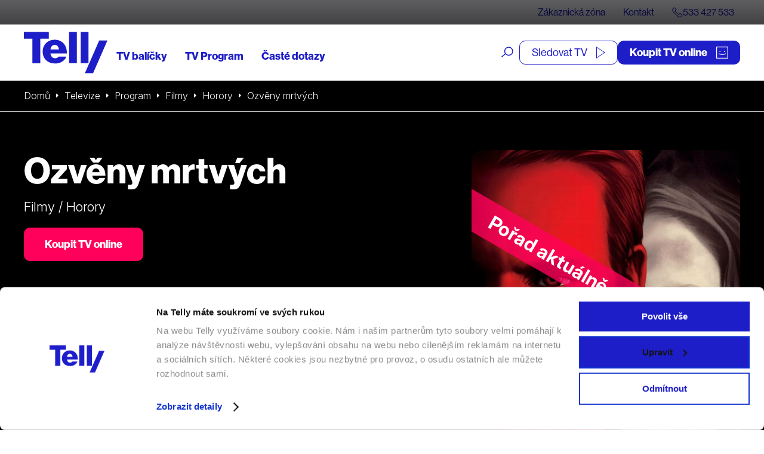

--- FILE ---
content_type: text/html; charset=UTF-8
request_url: https://telly.cz/program/ozveny-mrtvych/
body_size: 25710
content:
<!doctype html>
<html lang="cs">
<head>
	<meta charset="utf-8">
<script type="text/javascript">
/* <![CDATA[ */
var gform;gform||(document.addEventListener("gform_main_scripts_loaded",function(){gform.scriptsLoaded=!0}),document.addEventListener("gform/theme/scripts_loaded",function(){gform.themeScriptsLoaded=!0}),window.addEventListener("DOMContentLoaded",function(){gform.domLoaded=!0}),gform={domLoaded:!1,scriptsLoaded:!1,themeScriptsLoaded:!1,isFormEditor:()=>"function"==typeof InitializeEditor,callIfLoaded:function(o){return!(!gform.domLoaded||!gform.scriptsLoaded||!gform.themeScriptsLoaded&&!gform.isFormEditor()||(gform.isFormEditor()&&console.warn("The use of gform.initializeOnLoaded() is deprecated in the form editor context and will be removed in Gravity Forms 3.1."),o(),0))},initializeOnLoaded:function(o){gform.callIfLoaded(o)||(document.addEventListener("gform_main_scripts_loaded",()=>{gform.scriptsLoaded=!0,gform.callIfLoaded(o)}),document.addEventListener("gform/theme/scripts_loaded",()=>{gform.themeScriptsLoaded=!0,gform.callIfLoaded(o)}),window.addEventListener("DOMContentLoaded",()=>{gform.domLoaded=!0,gform.callIfLoaded(o)}))},hooks:{action:{},filter:{}},addAction:function(o,r,e,t){gform.addHook("action",o,r,e,t)},addFilter:function(o,r,e,t){gform.addHook("filter",o,r,e,t)},doAction:function(o){gform.doHook("action",o,arguments)},applyFilters:function(o){return gform.doHook("filter",o,arguments)},removeAction:function(o,r){gform.removeHook("action",o,r)},removeFilter:function(o,r,e){gform.removeHook("filter",o,r,e)},addHook:function(o,r,e,t,n){null==gform.hooks[o][r]&&(gform.hooks[o][r]=[]);var d=gform.hooks[o][r];null==n&&(n=r+"_"+d.length),gform.hooks[o][r].push({tag:n,callable:e,priority:t=null==t?10:t})},doHook:function(r,o,e){var t;if(e=Array.prototype.slice.call(e,1),null!=gform.hooks[r][o]&&((o=gform.hooks[r][o]).sort(function(o,r){return o.priority-r.priority}),o.forEach(function(o){"function"!=typeof(t=o.callable)&&(t=window[t]),"action"==r?t.apply(null,e):e[0]=t.apply(null,e)})),"filter"==r)return e[0]},removeHook:function(o,r,t,n){var e;null!=gform.hooks[o][r]&&(e=(e=gform.hooks[o][r]).filter(function(o,r,e){return!!(null!=n&&n!=o.tag||null!=t&&t!=o.priority)}),gform.hooks[o][r]=e)}});
/* ]]> */
</script>

	<meta http-equiv="x-ua-compatible" content="ie=edge">
	<meta name="viewport" content="width=device-width, initial-scale=1, shrink-to-fit=no">
	

	<script id="Cookiebot" src="https://consent.cookiebot.com/uc.js" data-cbid="e4a31244-d858-4726-bda3-11f26146ac0e" type="text/javascript" async></script>
	

	<meta name="facebook-domain-verification" content="99obuuyqz2kxp217g0zwih2we8u5y5" />
	<link rel="preconnect" href="https://fonts.googleapis.com">
	<link rel="preconnect" href="https://fonts.gstatic.com" crossorigin>
	<link href="https://fonts.googleapis.com/css2?family=Inter:ital,opsz,wght@0,14..32,100..900;1,14..32,100..900&display=swap" rel="stylesheet">
	<link media="all" href="https://telly.cz/wp-content/cache/autoptimize/css/autoptimize_924e5b07d06535b0796d8db7f39d8a51.css" rel="stylesheet"><title>Ozvěny mrtvých (1999) | Telly</title>
<link data-rocket-prefetch href="https://nxa.telly.cz" rel="dns-prefetch">
<link data-rocket-prefetch href="https://www.lhinsights.com" rel="dns-prefetch">
<link data-rocket-prefetch href="https://static.ads-twitter.com" rel="dns-prefetch">
<link data-rocket-prefetch href="https://c.seznam.cz" rel="dns-prefetch">
<link data-rocket-prefetch href="https://dynamic.criteo.com" rel="dns-prefetch">
<link data-rocket-prefetch href="https://analytics.tiktok.com" rel="dns-prefetch">
<link data-rocket-prefetch href="https://snap.licdn.com" rel="dns-prefetch">
<link data-rocket-prefetch href="https://connect.facebook.net" rel="dns-prefetch">
<link data-rocket-prefetch href="https://bat.bing.com" rel="dns-prefetch">
<link data-rocket-prefetch href="https://www.googletagmanager.com" rel="dns-prefetch">
<link data-rocket-prefetch href="https://consent.cookiebot.com" rel="dns-prefetch">
<link data-rocket-prefetch href="https://www.smartsuppchat.com" rel="dns-prefetch">
<link data-rocket-prefetch href="https://fonts.googleapis.com" rel="dns-prefetch">
<link data-rocket-prefetch href="https://use.typekit.net" rel="dns-prefetch">
<link data-rocket-prefetch href="https://rec.smartlook.com" rel="dns-prefetch">
<link data-rocket-prefetch href="https://www.clickcease.com" rel="dns-prefetch"><link rel="preload" data-rocket-preload as="image" href="https://telly.cz/wp-content/uploads/2023/01/ozveny-mrtvych-1-1920x900.jpg" fetchpriority="high">

<!-- The SEO Framework od Sybre Waaijer -->
<meta name="robots" content="index,follow,max-image-preview:large,max-snippet:-1,max-video-preview:-1" />
<link rel="canonical" href="https://telly.cz/program/ozveny-mrtvych/" />
<meta name="description" content="Tom Witzky je dobrý manžel a otec rodiny a na první pohled ten nejobyčejnější chlápek na světě. Netuší však o svém daru vstupovat do jiného světa. Nevadí…" />
<meta property="og:type" content="article" />
<meta property="og:locale" content="cs_CZ" />
<meta property="og:site_name" content="Telly" />
<meta property="og:title" content="Ozvěny mrtvých (1999) | Telly" />
<meta property="og:description" content="Tom Witzky je dobrý manžel a otec rodiny a na první pohled ten nejobyčejnější chlápek na světě. Netuší však o svém daru vstupovat do jiného světa. Nevadí, že nevěří na duchy…" />
<meta property="og:url" content="https://telly.cz/program/ozveny-mrtvych/" />
<meta property="og:image" content="https://telly.cz/wp-content/uploads/2023/01/ozveny-mrtvych.jpg" />
<meta property="og:image:width" content="2000" />
<meta property="og:image:height" content="3000" />
<meta property="og:image:alt" content="Ozvěny mrtvých" />
<meta property="article:published_time" content="2023-01-17T09:07:30+00:00" />
<meta property="article:modified_time" content="2025-08-29T11:04:30+00:00" />
<meta name="twitter:card" content="summary_large_image" />
<meta name="twitter:title" content="Ozvěny mrtvých (1999) | Telly" />
<meta name="twitter:description" content="Tom Witzky je dobrý manžel a otec rodiny a na první pohled ten nejobyčejnější chlápek na světě. Netuší však o svém daru vstupovat do jiného světa. Nevadí, že nevěří na duchy…" />
<meta name="twitter:image" content="https://telly.cz/wp-content/uploads/2023/01/ozveny-mrtvych.jpg" />
<meta name="twitter:image:alt" content="Ozvěny mrtvých" />
<meta name="google-site-verification" content="SF9y3kpKSRb3gUeQuYN_dfGJVPkv4ixoAu07PxT5dPE" />
<!-- / The SEO Framework od Sybre Waaijer | 11.62ms meta | 0.12ms boot -->

<style id='wp-block-library-inline-css' type='text/css'>
:root{--wp-block-synced-color:#7a00df;--wp-block-synced-color--rgb:122,0,223;--wp-bound-block-color:var(--wp-block-synced-color);--wp-editor-canvas-background:#ddd;--wp-admin-theme-color:#007cba;--wp-admin-theme-color--rgb:0,124,186;--wp-admin-theme-color-darker-10:#006ba1;--wp-admin-theme-color-darker-10--rgb:0,107,160.5;--wp-admin-theme-color-darker-20:#005a87;--wp-admin-theme-color-darker-20--rgb:0,90,135;--wp-admin-border-width-focus:2px}@media (min-resolution:192dpi){:root{--wp-admin-border-width-focus:1.5px}}.wp-element-button{cursor:pointer}:root .has-very-light-gray-background-color{background-color:#eee}:root .has-very-dark-gray-background-color{background-color:#313131}:root .has-very-light-gray-color{color:#eee}:root .has-very-dark-gray-color{color:#313131}:root .has-vivid-green-cyan-to-vivid-cyan-blue-gradient-background{background:linear-gradient(135deg,#00d084,#0693e3)}:root .has-purple-crush-gradient-background{background:linear-gradient(135deg,#34e2e4,#4721fb 50%,#ab1dfe)}:root .has-hazy-dawn-gradient-background{background:linear-gradient(135deg,#faaca8,#dad0ec)}:root .has-subdued-olive-gradient-background{background:linear-gradient(135deg,#fafae1,#67a671)}:root .has-atomic-cream-gradient-background{background:linear-gradient(135deg,#fdd79a,#004a59)}:root .has-nightshade-gradient-background{background:linear-gradient(135deg,#330968,#31cdcf)}:root .has-midnight-gradient-background{background:linear-gradient(135deg,#020381,#2874fc)}:root{--wp--preset--font-size--normal:16px;--wp--preset--font-size--huge:42px}.has-regular-font-size{font-size:1em}.has-larger-font-size{font-size:2.625em}.has-normal-font-size{font-size:var(--wp--preset--font-size--normal)}.has-huge-font-size{font-size:var(--wp--preset--font-size--huge)}.has-text-align-center{text-align:center}.has-text-align-left{text-align:left}.has-text-align-right{text-align:right}.has-fit-text{white-space:nowrap!important}#end-resizable-editor-section{display:none}.aligncenter{clear:both}.items-justified-left{justify-content:flex-start}.items-justified-center{justify-content:center}.items-justified-right{justify-content:flex-end}.items-justified-space-between{justify-content:space-between}.screen-reader-text{border:0;clip-path:inset(50%);height:1px;margin:-1px;overflow:hidden;padding:0;position:absolute;width:1px;word-wrap:normal!important}.screen-reader-text:focus{background-color:#ddd;clip-path:none;color:#444;display:block;font-size:1em;height:auto;left:5px;line-height:normal;padding:15px 23px 14px;text-decoration:none;top:5px;width:auto;z-index:100000}html :where(.has-border-color){border-style:solid}html :where([style*=border-top-color]){border-top-style:solid}html :where([style*=border-right-color]){border-right-style:solid}html :where([style*=border-bottom-color]){border-bottom-style:solid}html :where([style*=border-left-color]){border-left-style:solid}html :where([style*=border-width]){border-style:solid}html :where([style*=border-top-width]){border-top-style:solid}html :where([style*=border-right-width]){border-right-style:solid}html :where([style*=border-bottom-width]){border-bottom-style:solid}html :where([style*=border-left-width]){border-left-style:solid}html :where(img[class*=wp-image-]){height:auto;max-width:100%}:where(figure){margin:0 0 1em}html :where(.is-position-sticky){--wp-admin--admin-bar--position-offset:var(--wp-admin--admin-bar--height,0px)}@media screen and (max-width:600px){html :where(.is-position-sticky){--wp-admin--admin-bar--position-offset:0px}}
/*# sourceURL=/wp-includes/css/dist/block-library/common.min.css */
</style>
<style id='classic-theme-styles-inline-css' type='text/css'>
/*! This file is auto-generated */
.wp-block-button__link{color:#fff;background-color:#32373c;border-radius:9999px;box-shadow:none;text-decoration:none;padding:calc(.667em + 2px) calc(1.333em + 2px);font-size:1.125em}.wp-block-file__button{background:#32373c;color:#fff;text-decoration:none}
/*# sourceURL=/wp-includes/css/classic-themes.min.css */
</style>
<link rel='stylesheet' id='telly_font-css' href='https://use.typekit.net/kul5ojm.css' type='text/css' media='all' />


<script type="text/javascript" src="https://telly.cz/wp-includes/js/jquery/jquery.min.js?ver=3.7.1" id="jquery-core-js"></script>
<script type="text/javascript" src="https://telly.cz/wp-content/plugins/telly-forms/js/jquery.autocomplete.js?ver=6.9" id="telly_forms_autocomplete-js"></script>
<script type="text/javascript" src="https://telly.cz/wp-content/plugins/telly-forms/js/ruian.js?ver=6.9" id="telly_forms_ruian-js"></script>
<script type="text/javascript" id="telly_forms-js-extra">
/* <![CDATA[ */
var wpj_telly_form_string = {"ajax_url":"https://telly.cz/wp-admin/admin-ajax.php","wpj_nonce":"2d95fec9db","no_results":"Va\u0161emu dotazu neodpov\u00edd\u00e1 \u017e\u00e1dn\u00fd v\u00fdsledek","wpj_external_id":"cjevent","availability_address":"Zadejte adresu","sec_1":"sekundu","sec_2":"sekundy","sec_5":"sekund"};
//# sourceURL=telly_forms-js-extra
/* ]]> */
</script>
<script type="text/javascript" src="https://telly.cz/wp-content/plugins/telly-forms/js/form-gf.js?ver=1767878305" id="telly_forms-js"></script>
<script type="text/javascript" id="telly_main-js-extra">
/* <![CDATA[ */
var wpj_string = {"ajax_url":"https://telly.cz/wp-admin/admin-ajax.php","wpj_nonce":"2d95fec9db","template_directory":"https://telly.cz/wp-content/themes/telly/resources","breakpoints":{"1":360,"2":480,"3":576,"4":768,"5":992,"6":1260,"7":1400},"gtm_page_type":"Program","gtm_category":["Televize","Program","Filmy","Horory"],"form_min":"Vyberte alespo\u0148","form_max":"Spolu m\u016f\u017eete vybrat maxim\u00e1ln\u011b","form_opt_1":"polo\u017eku na jednu smlouvu","form_opt_2":"polo\u017eky na jednu smlouvu","form_opt_5":"polo\u017eek na jednu smlouvu","form_cond_1":"Pro objedn\u00e1n\u00ed polo\u017eky","form_cond_2":"je nutn\u00e9 objednat polo\u017eku","no_results":"Va\u0161emu dotazu neodpov\u00edd\u00e1 \u017e\u00e1dn\u00fd v\u00fdsledek","availability_address":"Zadejte adresu","no_more_results":"V\u00edc toho zde nen\u00ed","fancybox_close_button":"\u003Cbutton type=\"button\" data-fancybox-close class=\"fancybox-button fancybox-close-small\"\u003E\u003Cspan\u003EZav\u0159\u00edt\u003C/span\u003E \u003Csvg class=\"svg-close svg-close--24\"\u003E\n\t\u003Cuse xlink:href=\"#svg-close\"\u003E\u003C/use\u003E\n\u003C/svg\u003E\u003C/button\u003E","fancybox_close":"Zav\u0159\u00edt","fancybox_next":"Dal\u0161\u00ed","fancybox_prev":"P\u0159edchoz\u00ed","fancybox_error":"Po\u017eadovan\u00fd obsah se nepoda\u0159ilo na\u010d\u00edst.\u003Cbr\u003EZkuste to pros\u00edm pozd\u011bji.","fancybox_start":"Spustit slideshow","fancybox_stop":"Zastavit slideshow","fancybox_full":"Pln\u00e9 zobrazen\u00ed","fancybox_thumb":"N\u00e1hledov\u00e9 ob\u00e1zky","sec_1":"sekundu","sec_2":"sekundy","sec_5":"sekund","date_names":{"day_1":"den","day_2":"dny","day_5":"dn\u00ed","hour_1":"hodina","hour_2":"hodiny","hour_5":"hodin","minute_1":"minuta","minute_2":"minuty","minute_5":"minut"},"date_close":"Zav\u0159\u00edt","date_prev":"D\u0159\u00edve","date_next":"Pozd\u011bji","date_now":"Nyn\u00ed","date_month_full_1":"Leden","date_month_full_2":"\u00danor","date_month_full_3":"B\u0159ezen","date_month_full_4":"Duben","date_month_full_5":"Kv\u011bten","date_month_full_6":"\u010cerven","date_month_full_7":"\u010cervenec","date_month_full_8":"Srpen","date_month_full_9":"Z\u00e1\u0159\u00ed","date_month_full_10":"\u0158\u00edjen","date_month_full_11":"Listopad","date_month_full_12":"Prosinec","date_month_short_1":"Led","date_month_short_2":"\u00dano","date_month_short_3":"B\u0159e","date_month_short_4":"Dub","date_month_short_5":"Kv\u011b","date_month_short_6":"\u010cer","date_month_short_7":"\u010cvc","date_month_short_8":"Srp","date_month_short_9":"Z\u00e1\u0159","date_month_short_10":"\u0158\u00edj","date_month_short_11":"Lis","date_month_short_12":"Pro","date_day_full_0":"Ned\u011ble","date_day_full_1":"Pond\u011bl\u00ed","date_day_full_2":"\u00dater\u00fd","date_day_full_3":"St\u0159eda","date_day_full_4":"\u010ctvrtek","date_day_full_5":"P\u00e1tek","date_day_full_6":"Sobota","date_day_short_0":"Ne","date_day_short_1":"Po","date_day_short_2":"\u00dat","date_day_short_3":"St","date_day_short_4":"\u010ct","date_day_short_5":"P\u00e1","date_day_short_6":"So","data_week":"T\u00fdd","data_format":"dd.mm.yy"};
//# sourceURL=telly_main-js-extra
/* ]]> */
</script>
<script type="text/javascript" src="https://telly.cz/wp-content/themes/telly/dist/js/script.min.js?ver=1769187238" id="telly_main-js"></script>
<script type="text/javascript" src="https://telly.cz/wp-content/themes/telly/dist/js/jquery-ui.min.js?ver=1769187238" id="telly_jquery_ui-js"></script>
<script type="text/javascript" src="https://telly.cz/wp-content/themes/telly/dist/js/tabs.min.js?ver=1769187238" id="telly_tabs-js"></script>
<script type="text/javascript" src="https://telly.cz/wp-content/themes/telly/dist/js/slick.min.js?ver=1769187238" id="telly_slick-js"></script>
<link rel="apple-touch-icon" sizes="180x180" href="/wp-content/uploads/fbrfg/apple-touch-icon.png">
<link rel="icon" type="image/png" sizes="32x32" href="/wp-content/uploads/fbrfg/favicon-32x32.png">
<link rel="icon" type="image/png" sizes="16x16" href="/wp-content/uploads/fbrfg/favicon-16x16.png">
<link rel="manifest" href="/wp-content/uploads/fbrfg/site.webmanifest">
<link rel="mask-icon" href="/wp-content/uploads/fbrfg/safari-pinned-tab.svg" color="#5bbad5">
<link rel="shortcut icon" href="/wp-content/uploads/fbrfg/favicon.ico">
<meta name="msapplication-TileColor" content="#11118f">
<meta name="msapplication-config" content="/wp-content/uploads/fbrfg/browserconfig.xml">
<meta name="theme-color" content="#ffffff">		<style type="text/css" id="wp-custom-css">
			#form_205885_form div p {
display:none;
}

#form_205885_form .form__recaptcha__info p {
	display:block!important;
}		</style>
			<script type="application/ld+json">{"@context":"http:\/\/schema.org","@type":"WebSite","name":"Telly","url":"https:\/\/telly.cz","sameAs":["https:\/\/www.facebook.com\/tellyczech","https:\/\/www.youtube.com\/channel\/UCT1IxiwBTQXhwjS39jDldcw","https:\/\/www.instagram.com\/tellyczech\/"],"potentialAction":{"@type":"SearchAction","target":"https:\/\/telly.cz\/?s={search_term_string}","query-input":"required name=search_term_string"}}</script>

	<script type="application/ld+json">{"@context":"http:\/\/schema.org","@type":"Organization","name":"Telly s.r.o.","telephone":"+420 533 427 533","email":"info@telly.cz","url":"https:\/\/telly.cz","address":{"streetAddress":"Na Florenci 2116\/15","addressLocality":"Nov\u00e9 M\u011bsto","addressRegion":"Praha 1","postalCode":"110 00","addressCountry":"CS"},"logo":{"@type":"ImageObject","name":"Telly Logo","width":320,"height":158,"url":"https:\/\/telly.cz\/wp-content\/themes\/telly\/dist\/images\/front\/logo.png"}}</script>

			
		<meta name="facebook-domain-verification" content="kee6oko0mxvnfgintam871hdzsqfer"/>


		<script type="text/javascript">
            var dataLayer = [{
                'page': {
                    'path': window.location.pathname,
                    'title': document.title,
                    'type': 'Program',
					                    'categories': ['Televize','Program','Filmy','Horory'],
					                    'section': 'telly.cz'
                }
            }];
															</script>
		<!-- Google Tag Manager -->
			<script>(function(w,d,s,l,i){w[l]=w[l]||[];w[l].push({'gtm.start':
                        new Date().getTime(),event:'gtm.js'});var f=d.getElementsByTagName(s)[0],
                    j=d.createElement(s),dl=l!='dataLayer'?'&l='+l:'';j.async=true;j.src=
                    'https://nxa.telly.cz/gtm.js?id='+i+dl;f.parentNode.insertBefore(j,f);
                })(window,document,'script','dataLayer','GTM-TXZPM8S');</script>
		<!-- End Google Tag Manager -->

		<script type='text/javascript'>

			window.smartlook || (function (d) {

				var o = smartlook = function () {
					o.api.push(arguments)
				}, h = d.getElementsByTagName('head')[0];

				var c = d.createElement('script');
				o.api = new Array();
				c.async = true;
				c.type = 'text/javascript';

				c.charset = 'utf-8';
				c.src = 'https://rec.smartlook.com/recorder.js';
				h.appendChild(c);

			})(document);

			smartlook('init', '77214dd18fdf6e6244a4dc53ba2bf21aa461e29b');

		</script>


		<script id="ehc" type="text/javascript">
            window.addEventListener('CookiebotOnAccept', function () {
                if (Cookiebot.consent.marketing) {
                    (function () {
                        var ehcjs = document.createElement('script');
                        ehcjs.id = 'ehcjs';
                        ehcjs.src = 'https://ehub.cz/system/scripts/click.js.php';
                        ehcjs.async = true;
                        ehcjs.defer = true;
                        ehcjs.addEventListener('load', function () {
                            var ehubClick = new EhubClick();
                            ehubClick.setCampaignId('77a1720e');
                            ehubClick.process();
                        });
                        document.head.appendChild(ehcjs);
                    })();
                }
			});
		</script>
		<meta name="generator" content="WP Rocket 3.20.3" data-wpr-features="wpr_preconnect_external_domains wpr_oci wpr_desktop" /></head>

<body class="wp-singular wpj_program-template-default single single-wpj_program postid-184439 wp-theme-tellyresources ozveny-mrtvych body_header_bg_white app-data index-data singular-data single-data single-wpj_program-data single-wpj_program-ozveny-mrtvych-data">
	<!-- Google Tag Manager (noscript) -->
	<noscript>
		<iframe src="https://nxa.telly.cz/ns.html?id=GTM-TXZPM8S"
		        height="0" width="0" style="display:none;visibility:hidden"></iframe>
	</noscript>
	<!-- End Google Tag Manager (noscript) -->
<div class="container_wide">
		

	<div style="height: 0; width: 0;">
		<svg xmlns="http://www.w3.org/2000/svg">
<symbol id="svg-apple" viewBox="0 0 17 21"> <path d="M14.1988 11.1273C14.2091 10.3191 14.4219 9.5266 14.8172 8.82364C15.2126 8.12067 15.7777 7.53005 16.4601 7.10672C16.0266 6.48199 15.4548 5.96786 14.79 5.60517C14.1252 5.24248 13.3857 5.04122 12.6303 5.01737C11.019 4.84669 9.45691 5.99038 8.63581 5.99038C7.79882 5.99038 6.53461 5.03431 5.17326 5.06258C4.2927 5.09129 3.43453 5.34969 2.68235 5.81261C1.93018 6.27553 1.30966 6.92718 0.881248 7.70406C-0.974531 10.9465 0.409713 15.7117 2.18739 18.3326C3.0768 19.616 4.11627 21.0495 5.47639 20.9987C6.80735 20.943 7.30444 20.1422 8.91102 20.1422C10.5027 20.1422 10.9691 20.9987 12.3568 20.9664C13.785 20.943 14.6848 19.6773 15.543 18.3817C16.182 17.4673 16.6738 16.4566 17 15.3872C16.1703 15.033 15.4622 14.4402 14.9641 13.6827C14.4659 12.9252 14.1998 12.0364 14.1988 11.1273Z" fill="currentColor"/> <path d="M11.7101 3.47587C12.6375 2.50578 13.0944 1.25889 12.9837 0C11.5669 0.12967 10.2581 0.719725 9.31819 1.6526C8.85863 2.10833 8.50666 2.63852 8.28239 3.21285C8.05813 3.78718 7.96597 4.3944 8.01118 4.99978C8.71986 5.00614 9.42096 4.8723 10.0617 4.60833C10.7024 4.34436 11.266 3.95715 11.7101 3.47587Z" fill="currentColor"/> </symbol>
<symbol id="svg-arrow-down-2" viewBox="0 0 9 6"><path fill="currentColor" d="M0 1.505L1.51.001l2.988 2.985L7.49 0 9 1.506 4.496 5.998z"/></symbol>
<symbol id="svg-arrow-down" viewBox="0 0 36 36"><path fill="currentColor" d="M35.977.26h-4.522v28.004L3.21.02.012 3.216 28.258 31.46H.255v4.523h35.722z"/></symbol>
<symbol id="svg-arrow-left" viewBox="0 0 32 34"><path fill="currentColor" d="M16.904-.007l1.397 1.417L3.925 15.99h27.244v2.003H3.925L18.3 32.573l-1.397 1.417L.144 16.992z"/></symbol>
<symbol id="svg-arrow-right-thin" viewBox="0 0 21 39"> <path d="M0.353516 38.3535L19.3535 19.3535L0.353516 0.353516" stroke="currentColor" fill="none"/> </symbol>
<symbol id="svg-arrow-right" viewBox="0 0 7 11"><path d="M6.707,5.5c0,0.096 -0.036,0.18 -0.11,0.254l-5.136,5.136c-0.074,0.073 -0.158,0.11 -0.254,0.11c-0.095,0 -0.18,-0.037 -0.253,-0.11l-0.551,-0.551c-0.074,-0.074 -0.11,-0.158 -0.11,-0.254c0,-0.095 0.036,-0.18 0.11,-0.253l4.331,-4.332l-4.331,-4.332c-0.074,-0.073 -0.11,-0.158 -0.11,-0.253c0,-0.096 0.036,-0.18 0.11,-0.254l0.551,-0.551c0.073,-0.073 0.158,-0.11 0.253,-0.11c0.096,0 0.18,0.037 0.254,0.11l5.136,5.136c0.074,0.074 0.11,0.158 0.11,0.254Z" style="fill:currentColor;fill-rule:nonzero;"/></symbol>
<symbol id="svg-calendar" viewBox="0 0 20 20"> <g transform="matrix(0.956938,0,0,0.956938,0,0)"> <path d="M16.5,1.6L16.5,0L15,0L15,1.6L5.5,1.6L5.5,0L4,0L4,1.6L0,1.6L0,20.9L20.5,20.9L20.5,1.6L16.5,1.6ZM4,3.1L4,4.8L5.5,4.8L5.5,3.1L15,3.1L15,4.8L16.5,4.8L16.5,3.1L19,3.1L19,6.6L1.5,6.6L1.5,3.1L4,3.1ZM1.5,19.4L1.5,8.1L19,8.1L19,19.4L1.5,19.4ZM3.4,9.8L4.9,9.8L4.9,11.3L3.4,11.3L3.4,9.8ZM7.4,9.8L8.9,9.8L8.9,11.3L7.4,11.3L7.4,9.8ZM11.4,9.8L12.9,9.8L12.9,11.3L11.4,11.3L11.4,9.8ZM15.4,9.8L16.9,9.8L16.9,11.3L15.4,11.3L15.4,9.8ZM3.4,12.8L4.9,12.8L4.9,14.3L3.4,14.3L3.4,12.8ZM7.4,12.8L8.9,12.8L8.9,14.3L7.4,14.3L7.4,12.8ZM11.4,12.8L12.9,12.8L12.9,14.3L11.4,14.3L11.4,12.8ZM15.4,12.8L16.9,12.8L16.9,14.3L15.4,14.3L15.4,12.8ZM3.4,15.8L4.9,15.8L4.9,17.3L3.4,17.3L3.4,15.8ZM7.4,15.8L8.9,15.8L8.9,17.3L7.4,17.3L7.4,15.8ZM11.4,15.8L12.9,15.8L12.9,17.3L11.4,17.3L11.4,15.8Z" style="fill:currentColor;fill-rule:nonzero;"/> </g> </symbol>
<symbol id="svg-chat" viewBox="0 0 27 27"> <g transform="matrix(1,0,0,1,-35.1495,-33.2235)"> <path d="M45.743,42.853C46.271,42.853 46.706,42.419 46.706,41.89C46.706,41.362 46.271,40.928 45.743,40.928C45.214,40.928 44.78,41.362 44.78,41.89C44.78,42.419 45.214,42.853 45.743,42.853ZM50.558,42.853C51.086,42.853 51.521,42.419 51.521,41.89C51.521,41.362 51.086,40.928 50.558,40.928C50.029,40.928 49.595,41.362 49.595,41.89C49.595,42.419 50.029,42.853 50.558,42.853ZM55.373,42.853C55.901,42.853 56.336,42.419 56.336,41.89C56.336,41.362 55.901,40.928 55.373,40.928C54.844,40.928 54.41,41.362 54.41,41.89C54.41,42.419 54.844,42.853 55.373,42.853ZM39.965,33.224L39.965,37.076L35.15,37.076L35.15,54.602L38.974,54.41L38.974,60.188L44.746,55.341L44.746,54.41L57.299,54.41L57.299,50.558L61.151,50.558L61.151,33.224L39.965,33.224ZM43.846,52.462L40.928,55.34L40.928,52.462L37.043,52.462L37.139,38.992L39.965,38.992L39.965,50.558L53.447,50.558L55.351,52.462L43.846,52.462ZM59.225,48.631L56.336,48.631L56.336,51.521L53.447,48.631L41.891,48.631L41.891,35.149L59.225,35.149L59.225,48.631Z" style="fill:currentColor;"/> </g> </symbol>
<symbol id="svg-check-wide" viewBox="0 0 18 13"> <g transform="matrix(1,0,0,1,-1.2,-3.5)"> <path d="M9,16.5L1.2,10.3L3.5,7.4L8.6,11.5L16.1,3.5L18.8,6L9,16.5Z" style="fill:currentColor;fill-rule:nonzero;"/> </g> </symbol>
<symbol id="svg-check" viewBox="0 0 16 14"> <g transform="matrix(1,0,0,1,-241,-103)"> <path d="M248.066,117L240.992,110.9L242.32,109.25L247.691,113.885L255.336,103L257.013,104.263L248.066,117Z" style="fill:currentColor;"/> </g> </symbol>
<symbol id="svg-close" viewBox="0 0 18 18"><path fill="currentColor" d="M.515 16.07L16.07.514l1.414 1.415L1.93 17.485z"/><path fill="currentColor" d="M.515 1.929L1.929.514 17.485 16.07l-1.414 1.415z"/></symbol>
<symbol id="svg-cross" viewBox="0 0 13 13"> <g transform="matrix(1,0,0,1,-3.5,-3.5)"> <path d="M16.5,6.1L13.9,3.5L10,7.4L6.1,3.5L3.5,6.1L7.4,10L3.5,13.9L6.1,16.5L10,12.6L13.9,16.5L16.5,13.9L12.6,10L16.5,6.1Z" style="fill:currentColor;fill-rule:nonzero;"/> </g> </symbol>
<symbol id="svg-cursor" viewBox="0 0 19 19"><path d="M18.60414,15.82326c0,0.17563 -0.07107,0.3474 -0.19489,0.47121l-2.35405,2.35515c-0.12577,0.12566 -0.29285,0.19473 -0.47047,0.19473c-0.1767,0 -0.34367,-0.06906 -0.47035,-0.19473l-4.47922,-4.48175l-2.08431,4.30128c-0.11089,0.2275 -0.34515,0.37521 -0.59761,0.37521c-0.28805,-0.0105 -0.52139,-0.17459 -0.61878,-0.41929l-6.65749,-16.65213c-0.09899,-0.24769 -0.04131,-0.52931 0.14729,-0.71741c0.18631,-0.18625 0.47722,-0.24568 0.71869,-0.14684l16.64257,6.66023c0.24387,0.09791 0.40798,0.33112 0.41759,0.59457c0.0087,0.2635 -0.13813,0.50768 -0.37445,0.62238l-4.29806,2.08593l4.47865,4.48025c0.12577,0.12768 0.19489,0.2946 0.19489,0.47121zM11.99701,10.54592l4.77528,-2.31718l-14.63127,-5.8561l5.85251,14.63971l2.31617,-4.77832l5.27504,5.27838l1.68686,-1.68915z" fill="currentColor"/></symbol>
<symbol id="svg-doc" viewBox="0 0 16 20"> <g transform="matrix(1,0,0,1,-261,-870)"> <path d="M265.827,870L261,874.827L261,890L277,890L277,870L265.827,870ZM265.479,872.03L265.479,874.479L263.03,874.479L265.479,872.03ZM275.811,888.811L262.189,888.811L262.189,875.668L266.668,875.668L266.668,871.189L275.811,871.189L275.811,888.811ZM264.836,882.97L272.836,882.97L272.836,881.781L264.836,881.781L264.836,882.97ZM264.836,886.127L269.836,886.127L269.836,884.938L264.836,884.938L264.836,886.127Z" style="fill:currentColor;"/> </g> </symbol>
<symbol id="svg-external" viewBox="0 0 14 14"> <g transform="matrix(0.823045,0,0,0.824014,-1.53086,-1.2525)"> <path d="M14.64,10.22L15.64,10.22L15.64,18.51L1.86,18.51L1.86,4.74L10.15,4.74L10.15,5.74L2.86,5.74L2.86,17.52L14.64,17.52L14.64,10.22ZM11.42,1.52L11.42,2.52L17.16,2.52L8.33,11.35L9.04,12.06L17.87,3.23L17.87,8.97L18.87,8.97L18.87,1.52L11.42,1.52Z" style="fill:currentColor;fill-rule:nonzero;"/> </g> </symbol>
<symbol id="svg-facebook" viewBox="0 0 60 60"><path fill="currentColor" d="M60 0v60H0V0zm-4 4H4v52h22.827V37.466h-6.011v-4.928h6.01v-6.123c0-5.151 2.968-8.213 7.971-8.213 1.81 0 3.416.168 4.387.168v4.368h-2.707c-3.957 0-4.424 2.502-4.424 4.368v5.432h6.571l.205 4.984h-6.757V56H56z"/></symbol>
<symbol id="svg-google-play" viewBox="0 0 22 23"> <path d="M0.084498 1.08594C0.00913492 1.26749 0 1.47988 0 1.7231V21.2775C0 21.5048 0.00913492 21.7172 0.084498 21.8987L11.0521 11.5077L0.084498 1.08594Z" fill="currentColor"/> <path d="M15.3221 7.45787L2.51952 0.342914C2.0034 0.00948942 1.50212 -0.0670155 1.0625 0.0540222L12.0906 10.5215L15.3221 7.45673V7.45787Z" fill="currentColor"/> <path d="M20.0573 10.0841L16.6442 8.1875L13.125 11.5103L16.6899 14.8777L20.0127 13.0576C21.6513 12.1475 21.045 10.6459 20.0584 10.0841H20.0573Z" fill="currentColor"/> <path d="M1.03516 22.9288C1.48962 23.0807 2.00574 22.9745 2.52186 22.6708L15.3701 15.6323L12.0633 12.4922L1.03516 22.9288Z" fill="currentColor"/> </symbol>
<symbol id="svg-instagram" viewBox="0 0 60 60"><path fill="currentColor" d="M60 60H0V0h60zM4 56h52V4H4zm25.887-11.176c-8.019 0-14.543-6.525-14.543-14.544 0-8.02 6.524-14.544 14.543-14.544 8.021 0 14.545 6.524 14.545 14.544 0 8.019-6.524 14.544-14.545 14.544zm0-25.088c-5.813 0-10.543 4.73-10.543 10.544s4.73 10.544 10.543 10.544c5.814 0 10.544-4.73 10.544-10.544s-4.73-10.544-10.544-10.544zm16.465-9.317a2.8 2.8 0 1 1 0 5.6 2.8 2.8 0 0 1 0-5.6z"/></symbol>
<symbol id="svg-leg" viewBox="0 0 120 120"> <g stroke="none" stroke-width="1" fill="none" fill-rule="evenodd"> <g transform="translate(-1.000000, -1.000000)" fill="currentColor"> <g transform="translate(35.830400, 11.000000)" fill-rule="nonzero"> <path d="M16.021,0 C20.742,2.7535 29.669,9.97125 27.546,20.43325 C26.6595,24.81125 21.539,30.18175 15.95025,36.615 C14.4875,38.299 12.98975,40.055 11.52925,41.8855 C-0.047,56.39975 -9.4025,75.56225 17.0975,100 C10.9,85.95 11.466,74.6865 14.697,64.964 C17.26975,57.2155 21.53625,50.44975 25.424,44.03375 C27.8665,40.00975 30.15475,36.12425 31.78175,32.2225 C32.418,30.6985 32.95375,29.17 33.35325,27.6315 C38.1045,8.816 19.56625,0 16.021,0 Z M18.06275,4.71575 C20.49475,6.88525 23.2025,8.84225 23.91325,13.22025 C23.9945,13.71075 24.076,14.3305 23.918,15.3015 C23.22175,18.02625 19.74575,20.022 16.576,17.95 C19.60925,12.04075 18.65375,6.7875 18.06275,4.71575 Z M49.67825,62.49775 C50.188,64.50525 50.38775,66.5505 50.3295,68.6055 C50.33625,74.21075 48.7215,80.21775 44.68075,86.65075 C42.54925,90.0455 39.73575,93.5575 36.144,97.18675 C35.22075,98.11725 34.2695,99.055 33.242,100 C39.71925,82.22975 34.365,68.87325 17.75525,65.37825 C19.9825,58.75125 23.48825,52.852 26.8745,47.2705 C27.02875,47.01475 27.181,46.761 27.334,46.50975 C27.79575,45.75425 28.248,45.00275 28.6975,44.25875 C29.02525,44.3045 29.21925,44.33525 29.21925,44.33525 C42.05675,48.73225 47.87,55.3445 49.67825,62.49775 Z"/> </g> <g transform="translate(0.230340, 0.784940)"> <path d="M60.7698818,0.21570592 C93.8846864,0.21570592 120.770325,27.1000291 120.770325,60.2148337 C120.770325,93.3296382 93.8846864,120.215277 60.7698818,120.215277 C27.6550773,120.215277 0.7694388,93.3296382 0.7694388,60.2148337 C0.7694388,27.1000291 27.6550773,0.21570592 60.7698818,0.21570592 Z M60.7698818,3.715666 C91.9525401,3.715666 117.270365,29.0321754 117.270365,60.2148337 C117.270365,91.3988072 91.9525401,116.715317 60.7698818,116.715317 C29.5872236,116.715317 4.26939888,91.3988072 4.26939888,60.2148337 C4.26939888,29.0321754 29.5872236,3.715666 60.7698818,3.715666 Z"/> </g> </g> </g> </symbol>
<symbol id="svg-logo" viewBox="0 0 160 79"><path d="M67.126,33.61l-16.269,0l0.1,-0.544c0.961,-5.361 3.833,-8.2 8.306,-8.2c4.154,0 7.066,3.07 7.791,8.213l0.072,0.531Zm-8.21,-18.723c-13.325,0 -23,9.594 -23,22.811c0,13.379 9.7,22.724 23.6,22.724c5.611,0 9.87,-1.117 13.809,-3.622c4.061,-2.587 6.95,-6.1 8.012,-9.709l-14.909,0c-1.372,2.171 -3.828,3.425 -6.391,3.264c-4.9,0 -8.036,-2.952 -9.082,-8.537l-0.1,-0.547l31.5,0c0.08,-8.756 -2.587,-16.052 -7.534,-20.58c-4.359,-3.899 -10.054,-5.976 -15.9,-5.8m57.885,64.12l27.511,-62.715l15.676,0l-27.511,62.715l-15.682,0l0.006,0Zm-100.427,-19.055l15.007,0l0,-47.039l16.257,0l0,-12.929l-47.631,0l0,12.929l16.367,0l0,47.039Zm70.11,-0.094l14.961,0l0,-59.862l-14.961,0l0,59.862Zm22.242,0l14.96,0l0,-59.862l-14.96,0l0,59.862Z" style="fill:currentColor;"/></symbol>
<symbol id="svg-magnify" viewBox="0 0 41 36"><path fill="currentColor" d="M.72 33.211l11.623-9.558a15.083 15.083 0 0 1-2.278-9.946C11.056 5.4 18.612-.535 26.933.457c8.329.995 14.269 8.54 13.277 16.847-.991 8.307-8.54 14.244-16.868 13.25a15.118 15.118 0 0 1-9.141-4.542l-11.622 9.55a1.5 1.5 0 0 1-2.11-.251 1.487 1.487 0 0 1 .251-2.1zm22.98-5.653c6.663.795 12.724-3.964 13.517-10.61.793-6.646-3.976-12.708-10.64-13.503-6.657-.794-12.726 3.973-13.52 10.62-.793 6.646 3.986 12.699 10.642 13.493z"/></symbol>
<symbol id="svg-menu" viewBox="0 0 22 18"><path fill="currentColor" d="M0 16h12v2H0z"/><path fill="currentColor" d="M0 8h22v2H0z"/><path fill="currentColor" d="M0 0h22v1.999H0z"/></symbol>
<symbol id="svg-n-arrow-down" viewBox="0 0 30 16"> <path d="M1 1L15 15L29 1" stroke="currentColor" fill="none"/> </symbol>
<symbol id="svg-n-star" viewBox="0 0 18 17"> <path d="M9 0L11.0206 6.21885H17.5595L12.2694 10.0623L14.2901 16.2812L9 12.4377L3.70993 16.2812L5.73056 10.0623L0.440492 6.21885H6.97937L9 0Z" fill="currentColor"/> </symbol>
<symbol id="svg-next" viewBox="0.407 0.264 17.644 32.458"><path d="m1.821.264 16.23 16.23-16.23 16.229-1.414-1.414 14.816-14.815L.407 1.678z"/></symbol>
<symbol id="svg-phone" viewBox="0 0 36 34"><path fill="currentColor" d="M35.332 27.634l-4.619 4.5-.006.005a6.698 6.698 0 0 1-3.329 1.72l.002.006c-.015.003-.029 0-.043.004-.06.012-.118.034-.18.044l-.004-.026c-.394.067-.79.119-1.183.119-4.714 0-9.205-4.466-9.413-4.674l-5.698-5.526-.023-.025-5.691-5.558c-.223-.208-5.747-5.47-4.646-10.52l.026.005a6.231 6.231 0 0 1 1.75-3.244l.004-.004L6.9-.038l8.737 8.503-4.859 4.709 5.48 5.333 5.503 5.355 4.857-4.73zm-2.87 0l-5.843-5.702-4.857 4.728-6.919-6.734L7.9 13.17l4.859-4.708L6.9 2.76 3.72 5.857a4.298 4.298 0 0 0-1.243 2.386l-.004-.001c-.74 3.946 4.05 8.526 4.099 8.572l5.704 5.572.02.017 5.712 5.54c.06.061 4.802 4.786 8.877 3.996a4.651 4.651 0 0 0 2.398-1.21z"/></symbol>
<symbol id="svg-play-2" viewBox="0 0 10 12"> <g transform="matrix(0.496524,0,0,0.496524,0,0.101702)"> <path d="M-0,0.202L20.14,12L-0,23.798L-0,0.202Z" style="fill:currentColor;"/> </g> </symbol>
<symbol id="svg-play" viewBox="0 0 16 21"><path d="M14.17722,10.3726l-13.1773,8.76157v-17.29537zM-0.00006,20.99986l15.99998,-10.63829l-15.99998,-10.36164z" fill="currentColor"/></symbol>
<symbol id="svg-prev" viewBox="0.407 0.264 17.644 32.458"><path d="M16.637 32.723.407 16.493 16.637.264l1.414 1.414L3.235 16.493l14.816 14.816z"/></symbol>
<symbol id="svg-smile" viewBox="0 0 40 40"><path fill="currentColor" d="M20 27.706c-8.159 0-12.374-3.256-12.55-3.395l1.545-1.965c.037.028 3.778 2.86 11.005 2.86 7.294 0 10.964-2.828 11.001-2.857l1.548 1.963c-.176.138-4.397 3.394-12.549 3.394zM40-.001v40H0V0zm-2.5 2.5h-35v35h35zM25.575 15.813a1.875 1.875 0 1 1 3.75 0 1.875 1.875 0 0 1-3.75 0zm-14.9 0a1.875 1.875 0 1 1 3.75 0 1.875 1.875 0 0 1-3.75 0z"/></symbol>
<symbol id="svg-triangle-right" viewBox="0 0 4 8"> <path d="M3.64646 3.6467C3.84171 3.84197 3.8417 4.15856 3.64643 4.35381L0.853542 7.14652C0.538555 7.46148 0 7.2384 0 6.79295V1.20716C0 0.761704 0.538588 0.538624 0.853565 0.853623L3.64646 3.6467Z" fill="currentColor"/> </symbol>
<symbol id="svg-user" viewBox="0 0 15 18"> <path d="M7.50054 8.75109C9.69704 8.75109 11.4777 6.97048 11.4777 4.77398C11.4777 2.57749 9.69704 0.796875 7.50054 0.796875C5.30405 0.796875 3.52344 2.57749 3.52344 4.77398C3.52344 6.97048 5.30405 8.75109 7.50054 8.75109Z" stroke="currentColor" stroke-width="0.9" stroke-miterlimit="10" fill="none"/> <path d="M14 13.8897C14 12.29 13.4183 10.8324 12.4612 9.6995C12.167 9.35455 11.6496 9.31735 11.2945 9.59804C10.2495 10.4198 8.93392 10.9102 7.5 10.9102C6.06608 10.9102 4.75052 10.4198 3.70552 9.59804C3.35042 9.31735 2.83299 9.35116 2.53876 9.6995C1.58169 10.8291 1 12.29 1 13.8897V15.4555C1 16.3077 1.68991 16.9976 2.54214 16.9976H12.4545C13.3067 16.9976 13.9966 16.3077 13.9966 15.4555V13.8897H14Z" fill="none" stroke="currentColor" stroke-width="0.9" stroke-miterlimit="10"/> </symbol>
<symbol id="svg-youtube" viewBox="0 0 60 60"><path fill="currentColor" d="M60 60H0V0h60zM4 56h52V4H4zm15.917-10.785V14.83L45.32 29.829zm4-23.378v16.28l13.61-8.245z"/></symbol>
</svg>
	</div>
				<div class="header__top">
	<div class="container">
		<ul id="menu-menu-v-hlavicce" class="menu"><li><a href="https://zona.telly.cz/" target="_blank" rel="noopener">Zákaznická zóna</a></li><li id="menu-item-21191"><a href="https://telly.cz/kontakt/">Kontakt</a></li>
<li><a href="tel:533427533" class="header__phone"><svg class="svg-phone">
	<use xlink:href="#svg-phone"></use>
</svg><span>533 427 533</span></a></li></ul>
	</div>
</div>
<header id="header" class="header">
	<div class="container">
		<div class="header__inner">
			<div class="header__inner__left">
				<a href="https://telly.cz" class="header__logo">
					<svg viewBox="0 0 160 79" version="1.1" xmlns="http://www.w3.org/2000/svg" xmlns:xlink="http://www.w3.org/1999/xlink" xml:space="preserve" xmlns:serif="http://www.serif.com/" style="fill-rule:evenodd;clip-rule:evenodd;stroke-linejoin:round;stroke-miterlimit:2;"><path d="M67.126,33.61l-16.269,0l0.1,-0.544c0.961,-5.361 3.833,-8.2 8.306,-8.2c4.154,0 7.066,3.07 7.791,8.213l0.072,0.531Zm-8.21,-18.723c-13.325,0 -23,9.594 -23,22.811c0,13.379 9.7,22.724 23.6,22.724c5.611,0 9.87,-1.117 13.809,-3.622c4.061,-2.587 6.95,-6.1 8.012,-9.709l-14.909,0c-1.372,2.171 -3.828,3.425 -6.391,3.264c-4.9,0 -8.036,-2.952 -9.082,-8.537l-0.1,-0.547l31.5,0c0.08,-8.756 -2.587,-16.052 -7.534,-20.58c-4.359,-3.899 -10.054,-5.976 -15.9,-5.8m57.885,64.12l27.511,-62.715l15.676,0l-27.511,62.715l-15.682,0l0.006,0Zm-100.427,-19.055l15.007,0l0,-47.039l16.257,0l0,-12.929l-47.631,0l0,12.929l16.367,0l0,47.039Zm70.11,-0.094l14.961,0l0,-59.862l-14.961,0l0,59.862Zm22.242,0l14.96,0l0,-59.862l-14.96,0l0,59.862Z" style="fill:currentColor;"/></svg>
				</a>
				<button id="header__menu__button" class="header__menu__button">
					Menu
					<svg class="svg-menu">
	<use xlink:href="#svg-menu"></use>
</svg>				</button>
									<ul id="header__menu" class="header__menu"><li class="header__menu__item--has_children"><a href="https://telly.cz/internetova-tv/#balicky">TV balíčky</a><div class="header__menu__sub__wrap"><div class="container"><div class="header__menu__sub"><a href="/ufc/#balíčky" class="header__menu__sub__button button">UFC 324 | UFC 325 ŽIVĚ</a><div class="header__menu__sub__section header__menu__sub__section--menu">
	<ul class="sub-menu">
		<li class="header__menu__item--has_children"><a href="http://telly.cz/internetova-tv/#balicky">TV balíčky</a>
		<ul class="sub-menu">
			<li><a href="https://telly.cz/internetova-tv/">Internetová televize</a></li>
			<li><a href="https://telly.cz/satelitni-tv/">Satelitní televize</a></li>
			<li><a href="https://telly.cz/sport/">Sportovní balíčky</a></li>
		</ul>
</li>
	</ul>
</div><div class="header__menu__sub__section header__menu__sub__section--menu">
	<ul class="sub-menu">
		<li class="header__menu__item--has_children"><a href="https://telly.cz/nejlepsi-internetova-tv/">Proč si vybrat Telly</a>
		<ul class="sub-menu">
			<li><a href="https://telly.cz/nejlepsi-internetova-tv/">Nejdoporučovanější telka</a></li>
			<li><a href="https://telly.cz/stabilni-tv/">Stabilní vysílání</a></li>
			<li><a href="http://telly.cz/zarizeni">Až na 6 zařízeních</a></li>
		</ul>
</li>
	</ul>
</div><div class="header__menu__sub__section header__menu__sub__section--menu">
	<ul class="sub-menu">
		<li class="header__menu__item--has_children"><a href="https://shop.telly.cz/">Telly merch</a>
		<ul class="sub-menu">
			<li><a href="https://shop.telly.cz/14-darkove-tv-karty">Dárkové TV karty</a></li>
			<li><a href="https://shop.telly.cz/4-obleceni">Oblečení</a></li>
			<li><a href="https://shop.telly.cz/5-doplnky">Doplňky</a></li>
			<li><a href="https://shop.telly.cz/15-tv-prislusenstvi">TV příslušenství</a></li>
		</ul>
</li>
	</ul>
</div><div class="header__menu__sub__section header__menu__sub__section--campaign">
		<h2 class="campaign__title">Nenechte si ujít UFC 324 a 325: Sledujte oba turnaje na Telly za 350 Kč!</h2>

		<a href="/ufc/#balíčky" class="campaign__img__wrap">
						<img width="460" height="259" src="https://telly.cz/wp-content/uploads/2017/05/lp-2816x1584-ufc-fn-5-460x259.jpg" class="block" alt="" decoding="async" loading="lazy" srcset="https://telly.cz/wp-content/uploads/2017/05/lp-2816x1584-ufc-fn-5-460x259.jpg 460w, https://telly.cz/wp-content/uploads/2017/05/lp-2816x1584-ufc-fn-5-940x529.jpg 940w, https://telly.cz/wp-content/uploads/2017/05/lp-2816x1584-ufc-fn-5-768x432.jpg 768w, https://telly.cz/wp-content/uploads/2017/05/lp-2816x1584-ufc-fn-5-1536x864.jpg 1536w, https://telly.cz/wp-content/uploads/2017/05/lp-2816x1584-ufc-fn-5-2048x1152.jpg 2048w, https://telly.cz/wp-content/uploads/2017/05/lp-2816x1584-ufc-fn-5-292x164.jpg 292w, https://telly.cz/wp-content/uploads/2017/05/lp-2816x1584-ufc-fn-5-584x329.jpg 584w, https://telly.cz/wp-content/uploads/2017/05/lp-2816x1584-ufc-fn-5-920x518.jpg 920w, https://telly.cz/wp-content/uploads/2017/05/lp-2816x1584-ufc-fn-5-800x450.jpg 800w, https://telly.cz/wp-content/uploads/2017/05/lp-2816x1584-ufc-fn-5-1600x900.jpg 1600w, https://telly.cz/wp-content/uploads/2017/05/lp-2816x1584-ufc-fn-5-960x540.jpg 960w, https://telly.cz/wp-content/uploads/2017/05/lp-2816x1584-ufc-fn-5-1920x1080.jpg 1920w, https://telly.cz/wp-content/uploads/2017/05/lp-2816x1584-ufc-fn-5-1408x792.jpg 1408w" sizes="(max-width: 460px) 100vw, 460px" />
		</a>
		<div class="campaign__link__wrap">
			<a href="/ufc/#balíčky" class="campaign__link">
			</a>
		</div>
	</div>
</div></div></div></li>
<li class="header__menu__item--has_children"><a href="https://telly.cz/tv-program/">TV Program</a><div class="header__menu__sub__wrap"><div class="container"><div class="header__menu__sub"><a href="/ufc/#balíčky" class="header__menu__sub__button button">UFC 324 | UFC 325 ŽIVĚ</a><div class="header__menu__sub__section header__menu__sub__section--menu">
	<ul class="sub-menu">
		<li class="header__menu__item--has_children"><a href="https://telly.cz/tv-program/">TV program</a>
		<ul class="sub-menu">
			<li><a href="https://telly.cz/tv-program/">Právě vysíláme 🔴</a></li>
			<li><a href="https://telly.cz/programy/filmy/">Filmy</a></li>
			<li><a href="https://telly.cz/programy/serialy/">Seriály</a></li>
			<li><a href="https://telly.cz/internetova-tv/velky/#kanaly">Přehled TV kanálů</a></li>
		</ul>
</li>
	</ul>
</div><div class="header__menu__sub__section header__menu__sub__section--menu">
	<ul class="sub-menu">
		<li class="header__menu__item--has_children"><a href="https://telly.cz/programy/fotbal/">Aktuální fotbal na Telly⚽</a>
		<ul class="sub-menu">
			<li><a href="https://telly.cz/liga-mistru/">Liga mistrů</a></li>
			<li><a href="https://telly.cz/evropska-liga/">Evropská liga</a></li>
			<li><a href="https://telly.cz/konferencni-liga/">Konferenční liga</a></li>
			<li><a href="https://telly.cz/sk-slavia-praha/">Pafos – Slavia Praha (28. 1.)</a></li>
			<li><a href="https://telly.cz/fc-viktoria-plzen/">Basilej – Viktoria Plzeň (29. 1.)</a></li>
		</ul>
</li>
	</ul>
</div><div class="header__menu__sub__section header__menu__sub__section--campaign">
		<h2 class="campaign__title">Nenechte si ujít UFC 324 a 325: Sledujte oba turnaje na Telly za 350 Kč!</h2>

		<a href="/ufc/#balíčky" class="campaign__img__wrap">
						<img width="460" height="259" src="https://telly.cz/wp-content/uploads/2017/05/lp-2816x1584-ufc-fn-5-460x259.jpg" class="block" alt="" decoding="async" loading="lazy" srcset="https://telly.cz/wp-content/uploads/2017/05/lp-2816x1584-ufc-fn-5-460x259.jpg 460w, https://telly.cz/wp-content/uploads/2017/05/lp-2816x1584-ufc-fn-5-940x529.jpg 940w, https://telly.cz/wp-content/uploads/2017/05/lp-2816x1584-ufc-fn-5-768x432.jpg 768w, https://telly.cz/wp-content/uploads/2017/05/lp-2816x1584-ufc-fn-5-1536x864.jpg 1536w, https://telly.cz/wp-content/uploads/2017/05/lp-2816x1584-ufc-fn-5-2048x1152.jpg 2048w, https://telly.cz/wp-content/uploads/2017/05/lp-2816x1584-ufc-fn-5-292x164.jpg 292w, https://telly.cz/wp-content/uploads/2017/05/lp-2816x1584-ufc-fn-5-584x329.jpg 584w, https://telly.cz/wp-content/uploads/2017/05/lp-2816x1584-ufc-fn-5-920x518.jpg 920w, https://telly.cz/wp-content/uploads/2017/05/lp-2816x1584-ufc-fn-5-800x450.jpg 800w, https://telly.cz/wp-content/uploads/2017/05/lp-2816x1584-ufc-fn-5-1600x900.jpg 1600w, https://telly.cz/wp-content/uploads/2017/05/lp-2816x1584-ufc-fn-5-960x540.jpg 960w, https://telly.cz/wp-content/uploads/2017/05/lp-2816x1584-ufc-fn-5-1920x1080.jpg 1920w, https://telly.cz/wp-content/uploads/2017/05/lp-2816x1584-ufc-fn-5-1408x792.jpg 1408w" sizes="(max-width: 460px) 100vw, 460px" />
		</a>
		<div class="campaign__link__wrap">
			<a href="/ufc/#balíčky" class="campaign__link">
			</a>
		</div>
	</div>
</div></div></div></li>
<li class="header__menu__item--has_children"><a href="https://telly.cz/podpora/">Časté dotazy</a><div class="header__menu__sub__wrap"><div class="container"><div class="header__menu__sub"><a href="/ufc/#balíčky" class="header__menu__sub__button button">UFC 324 | UFC 325 ŽIVĚ</a><div class="header__menu__sub__section header__menu__sub__section--menu">
	<ul class="sub-menu">
		<li class="header__menu__item--has_children"><a href="https://telly.cz/podpora/tv-pres-internet/faq/">Internetová televize</a>
		<ul class="sub-menu">
			<li><a href="https://telly.cz/podpora/tv-pres-internet/faq/">Časté dotazy</a></li>
			<li><a href="https://telly.cz/podpora/tv-pres-internet/navody/">Návody</a></li>
		</ul>
</li>
	</ul>
</div><div class="header__menu__sub__section header__menu__sub__section--menu">
	<ul class="sub-menu">
		<li class="header__menu__item--has_children"><a href="https://telly.cz/podpora/satelitni-tv/faq/">Satelitní televize</a>
		<ul class="sub-menu">
			<li><a href="https://telly.cz/podpora/satelitni-tv/faq/">Časté dotazy</a></li>
			<li><a href="https://telly.cz/podpora/satelitni-tv/navody/">Návody</a></li>
			<li><a href="https://telly.cz/podpora/satelitni-tv/tech-parametry-kanalu-2/">Technické parametry kanálů</a></li>
		</ul>
</li>
	</ul>
</div></div></div></div></li>
</ul>
							</div>
			<div class="header__inner__right">
									<button id="header__searchform__opener" class="header__searchform__opener">
						<svg class="svg-magnify">
	<use xlink:href="#svg-magnify"></use>
</svg>						<span class="vhide">Otevřít vyhledávání</span>
					</button>
								<div id="header__searchform" style="display: none;">
					<form action="https://telly.cz/wp-admin/admin-post.php" method="POST" class="searchform js-form-turnstile-check">
				<div class="cf-turnstile" data-sitekey="0x4AAAAAACKTfGfVQhPi6E9N"></div>
		<input type="hidden" name="url" value="https://telly.cz/program/ozveny-mrtvych/">
		<input type="hidden" name="action" value="custom_search">
		<div class="relative">
		<label for="s" class="vhide">Vyhledávání</label>
<input name="s" id="s" required type="search" value="" placeholder="Hledaný výraz" minlength="3">
<button type="submit">
	<svg class="svg-magnify">
	<use xlink:href="#svg-magnify"></use>
</svg>	<span class="vhide">Hledat</span>
</button>		</div>
	</form>
				</div>
									<a href="https://moje.telly.cz/prihlaseni" target="_blank" rel="noopener"
					   class="button button--smaller button--n_transparent_blue">Sledovat TV <svg class="svg-play">
	<use xlink:href="#svg-play"></use>
</svg></a>
													<a href="https://moje.telly.cz/registrace" target="_blank" rel="noopener" data-datalayer="zona"
					   class="button button--watch button--smaller">Koupit TV online <svg class="svg-smile">
	<use xlink:href="#svg-smile"></use>
</svg></a>
							</div>
			<div id="header__mobile" class="header__mobile">
				<div class="header__mobile__top">
					<svg class="svg-logo header__mobile__logo">
	<use xlink:href="#svg-logo"></use>
</svg>					<button id="header__menu__close" class="header__menu__close">
						<span class="vhide">Zavřít</span>
						<svg class="svg-close">
	<use xlink:href="#svg-close"></use>
</svg>					</button>
				</div>
				<div class="header__mobile__main">
											<ul>
															<li>
									<a href="https://telly.cz/internetova-tv/#balicky">
										TV balíčky
									</a>
								</li>
															<li>
									<a href="/sport/">
										Sportovní balíčky
									</a>
								</li>
															<li>
									<a href="/podpora/">
										Časté dotazy
									</a>
								</li>
															<li>
									<a href="/kontakt/">
										Kontakty
									</a>
								</li>
													</ul>
									</div>
				<div class="header__mobile__button">
					<a href="https://moje.telly.cz/registrace"
	   class="button
	   
	   
	   "
			
	>Koupit TV online
			</a>
				</div>
				<div class="header__mobile__bottom">
											<ul>
															<li>
									<a href="tel:533427533">
																					<span class="header__mobile__bottom__icon">
													<svg class="svg-phone">
	<use xlink:href="#svg-phone"></use>
</svg>														</span>
																				<span>
													Volat 533 427 533
													</span> </a>
								</li>
															<li>
									<a href="https://moje.telly.cz/prihlaseni">
																					<span class="header__mobile__bottom__icon">
													<svg class="svg-play">
	<use xlink:href="#svg-play"></use>
</svg>														</span>
																				<span>
													Sledovat TV
													</span> </a>
								</li>
															<li>
									<a href="https://zona.telly.cz/">
																					<span class="header__mobile__bottom__icon">
													<svg class="svg-user">
	<use xlink:href="#svg-user"></use>
</svg>														</span>
																				<span>
													Zákaznický účet 
													</span> </a>
								</li>
													</ul>
									</div>
									<div class="header__right__mobile__app">
													<a href="https://apps.apple.com/cz/app/digi2go/id1140515207?l=cs" target="_blank" rel="noopener" class="header__right__mobile__app__item">
								<div>
									<svg class="svg-apple">
	<use xlink:href="#svg-apple"></use>
</svg>								</div>
								<div>
									<strong>Stáhnout</strong>
									v App Store
								</div>
							</a>
													<a href="https://play.google.com/store/apps/details?id=tv.fournetwork.android.box.digi" target="_blank" rel="noopener" class="header__right__mobile__app__item">
								<div>
									<svg class="svg-google-play">
	<use xlink:href="#svg-google-play"></use>
</svg>								</div>
								<div>
									<strong>Stáhnout</strong>
									v Google Play
								</div>
							</a>
											</div>
							</div>
		</div>
	</div>
</header>
<div class="header__holder"></div>							<div class="mb">
			<div class="program__top">
			<div class="program__top__bg">
			<img fetchpriority="high" width="1920" height="900" src="https://telly.cz/wp-content/uploads/2023/01/ozveny-mrtvych-1-1920x900.jpg" class="program__top__bg_img" alt="Ozvěny mrtvých" loading="eager" decoding="async" />
		</div>
		<div class="program__top__container">
					<script type="application/ld+json">{"@context":"http:\/\/schema.org","@type":"Movie","duration":"99 min","typicalAgeRange":"Do 18 let nep\u0159\u00edstupn\u00fd","dateCreated":"1999","countryOfOrigin":{"@type":"Country","name":"USA"},"image":{"@type":"ImageObject","url":"https:\/\/telly.cz\/wp-content\/uploads\/2023\/01\/ozveny-mrtvych-1200x630.jpg","height":1200,"width":630},"actor":[{"@type":"Person","name":"Kevin Bacon"},{"@type":"Person","name":"Kathryn Erbe"},{"@type":"Person","name":"Zachary David Cope"},{"@type":"Person","name":"Illeana Douglas"},{"@type":"Person","name":"Kevin Dunn"},{"@type":"Person","name":"Liza Weil"},{"@type":"Person","name":"Christian Stolte"},{"@type":"Person","name":"Jennifer Morrison"},{"@type":"Person","name":"Lusia Strus"},{"@type":"Person","name":"Mike Bacarella"}],"description":"Tom Witzky je dobr\u00fd man\u017eel a otec rodiny a na prvn\u00ed pohled ten nejoby\u010dejn\u011bj\u0161\u00ed chl\u00e1pek na sv\u011bt\u011b. Netu\u0161\u00ed v\u0161ak o sv\u00e9m daru vstupovat do jin\u00e9ho sv\u011bta. Nevad\u00ed, \u017ee nev\u011b\u0159\u00ed na duchy, proto\u017ee duchov\u00e9 te\u010f za\u010dali v\u011b\u0159it jemu. Otev\u0159el dve\u0159e do jin\u00e9ho sv\u011bta, vid\u00ed nepochopiteln\u00e9 obrazy, sly\u0161\u00ed podivn\u00e9 hlasy a nedok\u00e1\u017ee \u0159\u00eddit sv\u016fj \u017eivot jako d\u0159\u00edv. Jeho podivn\u00e9 vize ale brzy za\u010dnou m\u00edt re\u00e1ln\u00e9 souvislosti.","director":[{"@type":"Person","name":"David Koepp"}],"name":"Ozv\u011bny mrtv\u00fdch"}</script>

							<script type="application/ld+json">{"@context":"http:\/\/schema.org","@type":"BreadcrumbList","itemListElement":[{"@type":"ListItem","position":1,"name":"Dom\u016f","item":"https:\/\/telly.cz"},{"@type":"ListItem","position":2,"name":"Televize","item":"https:\/\/telly.cz\/tv\/"},{"@type":"ListItem","position":3,"name":"Program","item":"https:\/\/telly.cz\/program\/"},{"@type":"ListItem","position":4,"name":"Filmy","item":"https:\/\/telly.cz\/programy\/filmy\/"},{"@type":"ListItem","position":5,"name":"Horory","item":"https:\/\/telly.cz\/programy\/horory\/"},{"@type":"ListItem","position":6,"name":"Ozv\u011bny mrtv\u00fdch","item":"https:\/\/telly.cz\/program\/ozveny-mrtvych\/"}]}</script>

	<div id="breadcrumbs" class="breadcrumbs n_mb">
		<div class="container">
			<div class="breadcrumbs__inner">
															<a href="https://telly.cz" class="breadcrumbs__item">Domů</a>
						<svg class="svg-triangle-right">
	<use xlink:href="#svg-triangle-right"></use>
</svg>																				<a href="https://telly.cz/tv/" class="breadcrumbs__item">Televize</a>
						<svg class="svg-triangle-right">
	<use xlink:href="#svg-triangle-right"></use>
</svg>																				<a href="https://telly.cz/program/" class="breadcrumbs__item">Program</a>
						<svg class="svg-triangle-right">
	<use xlink:href="#svg-triangle-right"></use>
</svg>																				<a href="https://telly.cz/programy/filmy/" class="breadcrumbs__item">Filmy</a>
						<svg class="svg-triangle-right">
	<use xlink:href="#svg-triangle-right"></use>
</svg>																				<a href="https://telly.cz/programy/horory/" class="breadcrumbs__item">Horory</a>
						<svg class="svg-triangle-right">
	<use xlink:href="#svg-triangle-right"></use>
</svg>																				<span class="breadcrumbs__item">Ozvěny mrtvých</span>
												</div>
		</div>
	</div>
				<div class="container">
			<div class="program__top__inner">
				<div class="program__left__content">
															<h1>Ozvěny mrtvých</h1>
											<div class="program__top__cat">
							Filmy / Horory
						</div>
										<div class="program__top__button mb">
																			<a href="https://moje.telly.cz/registrace" class="button button--red" target="_blank" rel="noopener">Koupit TV online</a>
											</div>
					<div class="program__content">
													<div class="program__content__rating mbs">
								<div>Hodnocení:</div>
																	<a href="https://www.csfd.cz/film/23056-ozveny-mrtvych/" class="program__content__rating__item program__content__rating__item--csfd" target="_blank" rel="noopener">
										<div>
											<img src="https://telly.cz/wp-content/themes/telly/dist/images/front/csfd.svg" alt="ČSFD logo" loading="lazy" width="73" height="17">
										</div>
										<div>
											74 %
										</div>
									</a>
															</div>
												<div class="program__content__meta">
															<p class="program__content__info">
									<strong>1999 &nbsp; | &nbsp; USA &nbsp; | &nbsp; 99 min</strong>
								</p>
													</div>
													<div class="program__content__desc">
								<div class="program__content__more collapsed" data-more="desc">
									<p>Tom Witzky je dobrý manžel a otec rodiny a na první pohled ten nejobyčejnější chlápek na světě. Netuší však o svém daru vstupovat do jiného světa. Nevadí, že nevěří na duchy, protože duchové teď začali věřit jemu. Otevřel dveře do jiného světa, vidí nepochopitelné obrazy, slyší podivné hlasy a nedokáže řídit svůj život jako dřív. Jeho podivné vize ale brzy začnou mít reálné souvislosti.</p>

								</div>
								<p class="hidden">
									<a href="#" data-more="desc"><strong>Zobrazit více</strong></a>
								</p>
							</div>
																		<div class="program__content__bottom">
																						<p>
									<strong>Vhodné od:</strong>
									Do 18 let nepřístupný
								</p>
																													<p>
									<strong>Režie:</strong>
																														David Koepp
																											</p>
																						<div class="program__content__actor">
									<div class="program__content__more collapsed" data-more="actor">
										<p>
											<strong>Herci:</strong>
																																				Kevin Bacon, 
																																																Kathryn Erbe, 
																																																Zachary David Cope, 
																																																Illeana Douglas, 
																																																Kevin Dunn, 
																																																Liza Weil, 
																																																Christian Stolte, 
																																																Jennifer Morrison, 
																																																Lusia Strus, 
																																																Mike Bacarella
																																	</p>
									</div>
									<p class="hidden">
										<a href="#" data-more="actor"><strong>Zobrazit více</strong></a>
									</p>
								</div>
																				</div>
					</div>
				</div>
									<div class="program__top__img">
						<div class="program__top__img__inner program__top__img__inner--no_broadcast ">
															<div class="program__top__no_broadcast">Pořad aktuálně není v nabídce</div>
														<img width="480" height="720" src="https://telly.cz/wp-content/uploads/2023/01/ozveny-mrtvych-480x720.jpg" class="rounded" alt="Ozvěny mrtvých" loading="eager" decoding="async" srcset="https://telly.cz/wp-content/uploads/2023/01/ozveny-mrtvych-480x720.jpg 480w, https://telly.cz/wp-content/uploads/2023/01/ozveny-mrtvych-960x1440.jpg 960w, https://telly.cz/wp-content/uploads/2023/01/ozveny-mrtvych-292x438.jpg 292w, https://telly.cz/wp-content/uploads/2023/01/ozveny-mrtvych-584x876.jpg 584w, https://telly.cz/wp-content/uploads/2023/01/ozveny-mrtvych-460x690.jpg 460w, https://telly.cz/wp-content/uploads/2023/01/ozveny-mrtvych-920x1380.jpg 920w, https://telly.cz/wp-content/uploads/2023/01/ozveny-mrtvych-800x1200.jpg 800w, https://telly.cz/wp-content/uploads/2023/01/ozveny-mrtvych-1600x2400.jpg 1600w, https://telly.cz/wp-content/uploads/2023/01/ozveny-mrtvych-1920x2880.jpg 1920w, https://telly.cz/wp-content/uploads/2023/01/ozveny-mrtvych.jpg 2000w" sizes="(max-width: 480px) 100vw, 480px" />
						</div>
					</div>
							</div>
		</div>
	</div>
</div>		</div>
		<div class="container">
																
							<h2 class="h3 text-center text-black">Podobné pořady</h2>
				<div class="program__related mb">
											<a href="https://telly.cz/program/vsechno-nejhorsi/" class="program__related__item rounded oh">
							<div class="program__related__img">
								<img width="480" height="720" src="https://telly.cz/wp-content/uploads/2025/07/vsechno-nejhorsi-1-480x720.jpg" class="attachment-carousel_mobile_480 size-carousel_mobile_480" alt="Všechno nejhorší" decoding="async" srcset="https://telly.cz/wp-content/uploads/2025/07/vsechno-nejhorsi-1-480x720.jpg 480w, https://telly.cz/wp-content/uploads/2025/07/vsechno-nejhorsi-1-292x438.jpg 292w, https://telly.cz/wp-content/uploads/2025/07/vsechno-nejhorsi-1-584x876.jpg 584w, https://telly.cz/wp-content/uploads/2025/07/vsechno-nejhorsi-1-460x690.jpg 460w, https://telly.cz/wp-content/uploads/2025/07/vsechno-nejhorsi-1.jpg 615w" sizes="(max-width: 480px) 100vw, 480px" />
							</div>
							<div class="program__related__content">
								<div class="program__related__content__inner">
									<h3 class="h2">Všechno nejhorší</h3>
									<p>2017 &nbsp; | &nbsp; USA &nbsp; | &nbsp; 96 min</p>
									<p><strong>Filmy / Horory</strong></p>
								</div>
							</div>
						</a>
											<a href="https://telly.cz/program/skrys/" class="program__related__item rounded oh">
							<div class="program__related__img">
								<img width="480" height="720" src="https://telly.cz/wp-content/uploads/2025/05/skrys-480x720.jpg" class="attachment-carousel_mobile_480 size-carousel_mobile_480" alt="Skrýš" decoding="async" srcset="https://telly.cz/wp-content/uploads/2025/05/skrys-480x720.jpg 480w, https://telly.cz/wp-content/uploads/2025/05/skrys-960x1440.jpg 960w, https://telly.cz/wp-content/uploads/2025/05/skrys-292x438.jpg 292w, https://telly.cz/wp-content/uploads/2025/05/skrys-584x876.jpg 584w, https://telly.cz/wp-content/uploads/2025/05/skrys-460x690.jpg 460w, https://telly.cz/wp-content/uploads/2025/05/skrys-920x1380.jpg 920w, https://telly.cz/wp-content/uploads/2025/05/skrys-800x1200.jpg 800w, https://telly.cz/wp-content/uploads/2025/05/skrys.jpg 1200w" sizes="(max-width: 480px) 100vw, 480px" />
							</div>
							<div class="program__related__content">
								<div class="program__related__content__inner">
									<h3 class="h2">Skrýš</h3>
									<p>2010 &nbsp; | &nbsp; USA &nbsp; | &nbsp; 108 min</p>
									<p><strong>Filmy / Horory</strong></p>
								</div>
							</div>
						</a>
											<a href="https://telly.cz/program/jurska-vzpoura-dinodarci/" class="program__related__item rounded oh">
							<div class="program__related__img">
								<img width="480" height="720" src="https://telly.cz/wp-content/uploads/2026/01/jurska-vzpoura-dinodarci-1-480x720.jpg" class="attachment-carousel_mobile_480 size-carousel_mobile_480" alt="Jurská vzpoura: Dinodárci" decoding="async" srcset="https://telly.cz/wp-content/uploads/2026/01/jurska-vzpoura-dinodarci-1-480x720.jpg 480w, https://telly.cz/wp-content/uploads/2026/01/jurska-vzpoura-dinodarci-1-292x438.jpg 292w, https://telly.cz/wp-content/uploads/2026/01/jurska-vzpoura-dinodarci-1-584x876.jpg 584w, https://telly.cz/wp-content/uploads/2026/01/jurska-vzpoura-dinodarci-1-460x690.jpg 460w, https://telly.cz/wp-content/uploads/2026/01/jurska-vzpoura-dinodarci-1-920x1380.jpg 920w, https://telly.cz/wp-content/uploads/2026/01/jurska-vzpoura-dinodarci-1-800x1200.jpg 800w, https://telly.cz/wp-content/uploads/2026/01/jurska-vzpoura-dinodarci-1-1600x2400.jpg 1600w, https://telly.cz/wp-content/uploads/2026/01/jurska-vzpoura-dinodarci-1-960x1440.jpg 960w, https://telly.cz/wp-content/uploads/2026/01/jurska-vzpoura-dinodarci-1-1920x2880.jpg 1920w, https://telly.cz/wp-content/uploads/2026/01/jurska-vzpoura-dinodarci-1.jpg 2000w" sizes="(max-width: 480px) 100vw, 480px" />
							</div>
							<div class="program__related__content">
								<div class="program__related__content__inner">
									<h3 class="h2">Jurská vzpoura: Dinodárci</h3>
									<p>2018 &nbsp; | &nbsp; USA &nbsp; | &nbsp; 89 min</p>
									<p><strong>Filmy / Horory / Dobrodružné / Akční</strong></p>
								</div>
							</div>
						</a>
											<a href="https://telly.cz/program/chveni-7-ostrov-vrestaku/" class="program__related__item rounded oh">
							<div class="program__related__img">
								<img width="480" height="720" src="https://telly.cz/wp-content/uploads/2025/08/chveni-7-ostrov-vrestaku-480x720.jpeg" class="attachment-carousel_mobile_480 size-carousel_mobile_480" alt="Chvění 7: Ostrov vřešťáků" decoding="async" />
							</div>
							<div class="program__related__content">
								<div class="program__related__content__inner">
									<h3 class="h2">Chvění 7: Ostrov vřešťáků</h3>
									<p>2020 &nbsp; | &nbsp; USA &nbsp; | &nbsp; 103 min</p>
									<p><strong>Filmy / Sci-fi / Horory / Fantasy</strong></p>
								</div>
							</div>
						</a>
											<a href="https://telly.cz/program/vlak-do-busanu-2/" class="program__related__item rounded oh">
							<div class="program__related__img">
								<img width="480" height="720" src="https://telly.cz/wp-content/uploads/2025/05/vlak-do-busanu-2-480x720.jpg" class="attachment-carousel_mobile_480 size-carousel_mobile_480" alt="Vlak do Busanu 2" decoding="async" srcset="https://telly.cz/wp-content/uploads/2025/05/vlak-do-busanu-2-480x720.jpg 480w, https://telly.cz/wp-content/uploads/2025/05/vlak-do-busanu-2-960x1440.jpg 960w, https://telly.cz/wp-content/uploads/2025/05/vlak-do-busanu-2-292x438.jpg 292w, https://telly.cz/wp-content/uploads/2025/05/vlak-do-busanu-2-584x876.jpg 584w, https://telly.cz/wp-content/uploads/2025/05/vlak-do-busanu-2-460x690.jpg 460w, https://telly.cz/wp-content/uploads/2025/05/vlak-do-busanu-2-920x1380.jpg 920w, https://telly.cz/wp-content/uploads/2025/05/vlak-do-busanu-2-800x1200.jpg 800w, https://telly.cz/wp-content/uploads/2025/05/vlak-do-busanu-2-1600x2400.jpg 1600w, https://telly.cz/wp-content/uploads/2025/05/vlak-do-busanu-2-1920x2880.jpg 1920w, https://telly.cz/wp-content/uploads/2025/05/vlak-do-busanu-2.jpg 2000w" sizes="(max-width: 480px) 100vw, 480px" />
							</div>
							<div class="program__related__content">
								<div class="program__related__content__inner">
									<h3 class="h2">Vlak do Busanu 2</h3>
									<p>2020 &nbsp; | &nbsp; Jižní Korea &nbsp; | &nbsp; 116 min</p>
									<p><strong>Filmy / Horory</strong></p>
								</div>
							</div>
						</a>
											<a href="https://telly.cz/program/30-dni-dlouha-noc/" class="program__related__item rounded oh">
							<div class="program__related__img">
								<img width="480" height="720" src="https://telly.cz/wp-content/uploads/2025/11/30-dni-dlouha-noc-1-480x720.jpg" class="attachment-carousel_mobile_480 size-carousel_mobile_480" alt="30 dní dlouhá noc" decoding="async" srcset="https://telly.cz/wp-content/uploads/2025/11/30-dni-dlouha-noc-1-480x720.jpg 480w, https://telly.cz/wp-content/uploads/2025/11/30-dni-dlouha-noc-1-292x438.jpg 292w, https://telly.cz/wp-content/uploads/2025/11/30-dni-dlouha-noc-1-584x876.jpg 584w, https://telly.cz/wp-content/uploads/2025/11/30-dni-dlouha-noc-1-460x690.jpg 460w, https://telly.cz/wp-content/uploads/2025/11/30-dni-dlouha-noc-1-920x1380.jpg 920w, https://telly.cz/wp-content/uploads/2025/11/30-dni-dlouha-noc-1-800x1200.jpg 800w, https://telly.cz/wp-content/uploads/2025/11/30-dni-dlouha-noc-1-1600x2400.jpg 1600w, https://telly.cz/wp-content/uploads/2025/11/30-dni-dlouha-noc-1-960x1440.jpg 960w, https://telly.cz/wp-content/uploads/2025/11/30-dni-dlouha-noc-1-1920x2880.jpg 1920w, https://telly.cz/wp-content/uploads/2025/11/30-dni-dlouha-noc-1.jpg 2000w" sizes="(max-width: 480px) 100vw, 480px" />
							</div>
							<div class="program__related__content">
								<div class="program__related__content__inner">
									<h3 class="h2">30 dní dlouhá noc</h3>
									<p>2007 &nbsp; | &nbsp; USA, Nový Zéland &nbsp; | &nbsp; 113 min</p>
									<p><strong>Filmy / Horory</strong></p>
								</div>
							</div>
						</a>
											<a href="https://telly.cz/program/komodo/" class="program__related__item rounded oh">
							<div class="program__related__img">
								<img width="480" height="720" src="https://telly.cz/wp-content/uploads/2025/04/komodo-1-480x720.jpg" class="attachment-carousel_mobile_480 size-carousel_mobile_480" alt="Komodo" decoding="async" srcset="https://telly.cz/wp-content/uploads/2025/04/komodo-1-480x720.jpg 480w, https://telly.cz/wp-content/uploads/2025/04/komodo-1-960x1440.jpg 960w, https://telly.cz/wp-content/uploads/2025/04/komodo-1-292x438.jpg 292w, https://telly.cz/wp-content/uploads/2025/04/komodo-1-584x876.jpg 584w, https://telly.cz/wp-content/uploads/2025/04/komodo-1-460x690.jpg 460w, https://telly.cz/wp-content/uploads/2025/04/komodo-1-920x1380.jpg 920w, https://telly.cz/wp-content/uploads/2025/04/komodo-1-800x1200.jpg 800w, https://telly.cz/wp-content/uploads/2025/04/komodo-1-1600x2400.jpg 1600w, https://telly.cz/wp-content/uploads/2025/04/komodo-1-1920x2880.jpg 1920w, https://telly.cz/wp-content/uploads/2025/04/komodo-1.jpg 2000w" sizes="(max-width: 480px) 100vw, 480px" />
							</div>
							<div class="program__related__content">
								<div class="program__related__content__inner">
									<h3 class="h2">Komodo</h3>
									<p>1999 &nbsp; | &nbsp; Austrálie &nbsp; | &nbsp; 90 min</p>
									<p><strong>Filmy / Thrillery / Horory / Dobrodružné</strong></p>
								</div>
							</div>
						</a>
											<a href="https://telly.cz/program/jurska-vzpoura-dinokalypsa/" class="program__related__item rounded oh">
							<div class="program__related__img">
								<img width="480" height="720" src="https://telly.cz/wp-content/uploads/2026/01/jurska-vzpoura-dinokalypsa-1-480x720.jpg" class="attachment-carousel_mobile_480 size-carousel_mobile_480" alt="Jurská vzpoura: Dinokalypsa" decoding="async" srcset="https://telly.cz/wp-content/uploads/2026/01/jurska-vzpoura-dinokalypsa-1-480x720.jpg 480w, https://telly.cz/wp-content/uploads/2026/01/jurska-vzpoura-dinokalypsa-1-292x438.jpg 292w, https://telly.cz/wp-content/uploads/2026/01/jurska-vzpoura-dinokalypsa-1-584x876.jpg 584w, https://telly.cz/wp-content/uploads/2026/01/jurska-vzpoura-dinokalypsa-1-460x690.jpg 460w, https://telly.cz/wp-content/uploads/2026/01/jurska-vzpoura-dinokalypsa-1-920x1380.jpg 920w, https://telly.cz/wp-content/uploads/2026/01/jurska-vzpoura-dinokalypsa-1-800x1200.jpg 800w, https://telly.cz/wp-content/uploads/2026/01/jurska-vzpoura-dinokalypsa-1-1600x2400.jpg 1600w, https://telly.cz/wp-content/uploads/2026/01/jurska-vzpoura-dinokalypsa-1-960x1440.jpg 960w, https://telly.cz/wp-content/uploads/2026/01/jurska-vzpoura-dinokalypsa-1-1920x2880.jpg 1920w, https://telly.cz/wp-content/uploads/2026/01/jurska-vzpoura-dinokalypsa-1.jpg 2000w" sizes="(max-width: 480px) 100vw, 480px" />
							</div>
							<div class="program__related__content">
								<div class="program__related__content__inner">
									<h3 class="h2">Jurská vzpoura: Dinokalypsa</h3>
									<p>2021 &nbsp; | &nbsp; USA &nbsp; | &nbsp; 83 min</p>
									<p><strong>Filmy / Horory / Akční</strong></p>
								</div>
							</div>
						</a>
									</div>
					</div>
		<div class="mb">
			<div  class=" ">
	<div class="container">
		<div class="n_device rounded text-center">
			<div class="mbs">
									<h2 class="text-black h3">Sledujte kdekoliv</h2>
													<p>Sledovat internetovou televizi jde odkudkoliv<br />
po celé EU, a to až na 6 zařízeních.</p>

							</div>
			<div class="n_device__inner mb">
															<div class="n_device__item ">
																								<div>
																					<a href="/smart-tv">
																								<img width="284" height="176" src="https://telly.cz/wp-content/uploads/2024/10/smart-1.png" class="retina-image" alt="" decoding="async" srcset="https://telly.cz/wp-content/uploads/2024/10/smart-1.png 568w, https://telly.cz/wp-content/uploads/2024/10/smart-1-460x285.png 460w, https://telly.cz/wp-content/uploads/2024/10/smart-1-292x181.png 292w" sizes="(max-width: 568px) 100vw, 568px" />
												<p>Smart TV - Android, Google, Samsung, LG, VIDAA</p>
																							</a>
																			</div>
																					</div>
											<div class="n_device__item ">
																								<div>
																						<img width="322" height="172" src="https://telly.cz/wp-content/uploads/2024/10/mobily-tablety-1.png" class="retina-image" alt="" decoding="async" srcset="https://telly.cz/wp-content/uploads/2024/10/mobily-tablety-1.png 644w, https://telly.cz/wp-content/uploads/2024/10/mobily-tablety-1-460x246.png 460w, https://telly.cz/wp-content/uploads/2024/10/mobily-tablety-1-292x156.png 292w, https://telly.cz/wp-content/uploads/2024/10/mobily-tablety-1-584x313.png 584w" sizes="(max-width: 644px) 100vw, 644px" />
												<p>Mobily a tablety (Android a Apple)</p>
																					</div>
																					</div>
											<div class="n_device__item ">
																								<div>
																						<img width="242" height="157" src="https://telly.cz/wp-content/uploads/2024/10/windows-1.png" class="retina-image" alt="" decoding="async" srcset="https://telly.cz/wp-content/uploads/2024/10/windows-1.png 484w, https://telly.cz/wp-content/uploads/2024/10/windows-1-444x288.png 444w, https://telly.cz/wp-content/uploads/2024/10/windows-1-292x189.png 292w, https://telly.cz/wp-content/uploads/2024/10/windows-1-460x298.png 460w" sizes="(max-width: 484px) 100vw, 484px" />
												<p>Webový prohlížeč</p>
																					</div>
																					</div>
											<div class="n_device__item ">
																								<div>
																						<img width="231" height="133" src="https://telly.cz/wp-content/uploads/2024/10/x-box-1.png" class="retina-image" alt="" decoding="async" srcset="https://telly.cz/wp-content/uploads/2024/10/x-box-1.png 462w, https://telly.cz/wp-content/uploads/2024/10/x-box-1-460x266.png 460w, https://telly.cz/wp-content/uploads/2024/10/x-box-1-292x169.png 292w" sizes="(max-width: 462px) 100vw, 462px" />
												<p>Xbox app</p>
																					</div>
																					</div>
											<div class="n_device__item n_device__item--grid">
																								<div>
																						<img width="139" height="116" src="https://telly.cz/wp-content/uploads/2024/10/apple-tv-1.png" class="retina-image" alt="" decoding="async" />
												<p>Apple TV aplikace</p>
																					</div>
																	<div>
																						<img width="130" height="116" src="https://telly.cz/wp-content/uploads/2024/10/set-top-boxy-arris-1.png" class="retina-image" alt="" decoding="async" />
												<p>Set-top boxy Arris</p>
																					</div>
																					</div>
											<div class="n_device__item ">
																								<div>
																					<a href="/tv/satelitni-tv">
																								<img width="117" height="159" src="https://telly.cz/wp-content/uploads/2024/10/satelit-1.png" class="retina-image" alt="" decoding="async" srcset="https://telly.cz/wp-content/uploads/2024/10/satelit-1.png 234w, https://telly.cz/wp-content/uploads/2024/10/satelit-1-212x288.png 212w" sizes="(max-width: 234px) 100vw, 234px" />
												<p>Satelit</p>
																							</a>
																			</div>
																					</div>
												</div>
							<div class="text-center">
					<a href="https://telly.cz/zarizeni/" class="button button--n_transparent">Prohlédnout zařízení</a>
				</div>
					</div>
	</div>
</div>		</div>
		<div class="container">
	<p class="social n_mb p--bigger">
		Sledujte nás na <a href="https://www.facebook.com/tellyczech" target="_blank" rel="noopener">Facebooku</a>, <br><a href="https://www.instagram.com/tellyczech/" target="_blank" rel="noopener">Instagramu</a> či <a href="https://www.youtube.com/channel/UCT1IxiwBTQXhwjS39jDldcw" target="_blank" rel="noopener">YouTube</a>.
	</p>
</div>					<a href="#objednat-telefon" class="footer__icon footer__icon--phone fancybox">
	<svg class="svg-phone svg-phone--27">
	<use xlink:href="#svg-phone"></use>
</svg></a>
<div style="display: none;">
	<div id="objednat-telefon">
		<div class="popup">
				<div class="formular">
		
			<script type="text/javascript">
        window.addEventListener('DOMContentLoaded', function () {
            jQuery(document).on('gform_post_render', function () {
                jQuery('.wpj_readonly input').attr('readonly', 'readonly');
            });
        });
	</script>
	
                <div class='gf_browser_chrome gform_wrapper gravity-theme gform-theme--no-framework' data-form-theme='gravity-theme' data-form-index='0' id='gform_wrapper_17' style='display:none'><div id='gf_17' class='gform_anchor' tabindex='-1'></div>
                        <div class='gform_heading'>
							<p class='gform_required_legend'>&quot;<span class="gfield_required gfield_required_asterisk">*</span>&quot; indicates required fields</p>
                        </div><form method='post' enctype='multipart/form-data' target='gform_ajax_frame_17' id='gform_17'  action='/program/ozveny-mrtvych/#gf_17' data-formid='17' novalidate>
                        <div class='gform-body gform_body'><div id='gform_fields_17' class='gform_fields top_label form_sublabel_below description_below validation_below'><div id="field_17_1011" class="gfield gfield--type-honeypot gform_validation_container field_sublabel_below gfield--has-description field_description_below field_validation_below gfield_visibility_visible"  ><label class='gfield_label gform-field-label' for='input_17_1011'>Instagram</label><div class='ginput_container'><input name='input_1011' id='input_17_1011' type='text' value='' autocomplete='new-password'/></div><div class='gfield_description' id='gfield_description_17_1011'>This field is for validation purposes and should be left unchanged.</div></div><div id="field_17_1000" class="gfield gfield--type-text gfield--input-type-text field_sublabel_below gfield--no-description field_description_below field_validation_below gfield_visibility_hidden"  ><div class="admin-hidden-markup"><i class="gform-icon gform-icon--hidden" aria-hidden="true" title="This field is hidden when viewing the form"></i><span>This field is hidden when viewing the form</span></div><label class='gfield_label gform-field-label' for='input_17_1000'>Jméno:</label><div class='ginput_container ginput_container_text'><input name='input_1000' id='input_17_1000' type='text' value='' class='large'    placeholder='Jméno'  aria-invalid="false"   /></div></div><div id="field_17_1001" class="gfield gfield--type-text gfield--input-type-text field_sublabel_below gfield--no-description field_description_below field_validation_below gfield_visibility_hidden"  ><div class="admin-hidden-markup"><i class="gform-icon gform-icon--hidden" aria-hidden="true" title="This field is hidden when viewing the form"></i><span>This field is hidden when viewing the form</span></div><label class='gfield_label gform-field-label' for='input_17_1001'>Příjmení:</label><div class='ginput_container ginput_container_text'><input name='input_1001' id='input_17_1001' type='text' value='' class='large'    placeholder='Příjmení'  aria-invalid="false"   /></div></div><div id="field_17_1002" class="gfield gfield--type-phone gfield--input-type-phone gfield_contains_required field_sublabel_below gfield--no-description field_description_below field_validation_below gfield_visibility_visible"  ><label class='gfield_label gform-field-label' for='input_17_1002'>Telefon:<span class="gfield_required"><span class="gfield_required gfield_required_asterisk">*</span></span></label><div class='ginput_container ginput_container_phone'><input name='input_1002' id='input_17_1002' type='tel' value='' class='large'  placeholder='Zde napište telefonní číslo' aria-required="true" aria-invalid="false"   /></div></div><div id="field_17_1003" class="gfield gfield--type-email gfield--input-type-email field_sublabel_below gfield--no-description field_description_below field_validation_below gfield_visibility_hidden"  ><div class="admin-hidden-markup"><i class="gform-icon gform-icon--hidden" aria-hidden="true" title="This field is hidden when viewing the form"></i><span>This field is hidden when viewing the form</span></div><label class='gfield_label gform-field-label' for='input_17_1003'>E-mail:</label><div class='ginput_container ginput_container_email'>
                            <input name='input_1003' id='input_17_1003' type='email' value='' class='large'   placeholder='E-mail'  aria-invalid="false"  />
                        </div></div><fieldset id="field_17_1006" class="gfield gfield--type-checkbox gfield--type-choice gfield--input-type-checkbox gfield--width-full wpj_has_promo field_sublabel_below gfield--no-description field_description_below field_validation_below gfield_visibility_hidden"  ><div class="admin-hidden-markup"><i class="gform-icon gform-icon--hidden" aria-hidden="true" title="This field is hidden when viewing the form"></i><span>This field is hidden when viewing the form</span></div><legend class='gfield_label gform-field-label screen-reader-text gfield_label_before_complex' ></legend><div class='ginput_container ginput_container_checkbox'><div class='gfield_checkbox ' id='input_17_1006'><div class='gchoice gchoice_17_1006_1'>
								<input class='gfield-choice-input' name='input_1006.1' type='checkbox'  value='1'  id='choice_17_1006_1'   />
								<label for='choice_17_1006_1' id='label_17_1006_1' class='gform-field-label gform-field-label--type-inline'>Mám promo kód pro Telly</label>
							</div></div></div></fieldset><div id="field_17_1007" class="gfield gfield--type-text gfield--input-type-text gfield--width-full wpj_promo_code gfield_contains_required field_sublabel_below gfield--no-description field_description_below field_validation_below gfield_visibility_hidden"  ><div class="admin-hidden-markup"><i class="gform-icon gform-icon--hidden" aria-hidden="true" title="This field is hidden when viewing the form"></i><span>This field is hidden when viewing the form</span>	<button class="wpj_gf_coupon_validate">Ověřit kupon</button></div><label class='gfield_label gform-field-label' for='input_17_1007'>Váš promo kód<span class="gfield_required"><span class="gfield_required gfield_required_asterisk">*</span></span></label><div class='ginput_container ginput_container_text'><input name='input_1007' id='input_17_1007' type='text' value='' class='large'     aria-required="true" aria-invalid="false"   /></div></div><fieldset id="field_17_1010" class="gfield gfield--type-checkbox gfield--type-choice gfield--input-type-checkbox gfield--width-full field_sublabel_below gfield--no-description field_description_below field_validation_below gfield_visibility_hidden"  ><div class="admin-hidden-markup"><i class="gform-icon gform-icon--hidden" aria-hidden="true" title="This field is hidden when viewing the form"></i><span>This field is hidden when viewing the form</span></div><legend class='gfield_label gform-field-label gfield_label_before_complex' >Nabízíme Vám i možnost nezávazně od nás získávat tyto informace:</legend><div class='ginput_container ginput_container_checkbox'><div class='gfield_checkbox ' id='input_17_1010'><div class='gchoice gchoice_17_1010_1'>
								<input class='gfield-choice-input' name='input_1010.1' type='checkbox'  value='14'  id='choice_17_1010_1'   />
								<label for='choice_17_1010_1' id='label_17_1010_1' class='gform-field-label gform-field-label--type-inline'>o výhodných nabídkách našich produktů a služeb</label>
							</div><div class='gchoice gchoice_17_1010_2'>
								<input class='gfield-choice-input' name='input_1010.2' type='checkbox'  value='15'  id='choice_17_1010_2'   />
								<label for='choice_17_1010_2' id='label_17_1010_2' class='gform-field-label gform-field-label--type-inline'>o výhodných nabídkách produktů a služeb dalších společností skupiny LAMA ENERGY GROUP <a href="https://www.lamaenergy.cz" target="_blank" rel="noopener">zde</a></label>
							</div></div></div></fieldset><div id="field_17_1008" class="gfield gfield--type-textarea gfield--input-type-textarea gfield--width-full wpj_gf_note field_sublabel_below gfield--no-description field_description_below field_validation_below gfield_visibility_hidden"  ><div class="admin-hidden-markup"><i class="gform-icon gform-icon--hidden" aria-hidden="true" title="This field is hidden when viewing the form"></i><span>This field is hidden when viewing the form</span></div><label class='gfield_label gform-field-label' for='input_17_1008'>Poznámka</label><div class='ginput_container ginput_container_textarea'><textarea name='input_1008' id='input_17_1008' class='textarea large'      aria-invalid="false"   rows='10' cols='50'></textarea></div></div><div id="field_17_1009" class="gfield gfield--type-hidden gfield--input-type-hidden gfield--width-full wpj_external_id gform_hidden field_sublabel_below gfield--no-description field_description_below field_validation_below gfield_visibility_visible"  ><div class='ginput_container ginput_container_text'><input name='input_1009' id='input_17_1009' type='hidden' class='gform_hidden'  aria-invalid="false" value='' /></div></div><div id="field_17_1005" class="gfield gfield--type-hidden gfield--input-type-hidden gfield--width-full wpj_wp_id gform_hidden field_sublabel_below gfield--no-description field_description_below field_validation_below gfield_visibility_visible"  ><div class='ginput_container ginput_container_text'><input name='input_1005' id='input_17_1005' type='hidden' class='gform_hidden'  aria-invalid="false" value='26643' /></div></div><div id="field_17_1004" class="gfield gfield--type-html gfield--input-type-html gfield_html gfield_html_formatted gfield_no_follows_desc field_sublabel_below gfield--no-description field_description_below field_validation_below gfield_visibility_visible"  ><p>Odesláním telefonního čísla souhlasíte s tím, že vás budeme kontaktovat s obchodní nabídkou. Případně nemusíte čekat a zavolat nám na <a href="tel:533427533">+420 533 427 533</a>. Bližší informace najdete na stránce <a href="/prohlaseni-o-ochrane-osobnich-udaju/" target="_blank" rel="noopener">Prohlášení o ochraně osobních údajů</a>.</p>
</div></div></div>
        <div class='gform-footer gform_footer top_label'> <button type="submit" id="gform_submit_button_17" class="gform_button button" onclick="gform.submission.handleButtonClick(this);" data-submission-type="submit">Zavoláme vám</button> <input type='hidden' name='gform_ajax' value='form_id=17&amp;title=&amp;description=&amp;tabindex=0&amp;theme=gravity-theme&amp;hash=c11920d656ed4379ac36e01a4b80159a' />
            <input type='hidden' class='gform_hidden' name='gform_submission_method' data-js='gform_submission_method_17' value='iframe' />
            <input type='hidden' class='gform_hidden' name='gform_theme' data-js='gform_theme_17' id='gform_theme_17' value='gravity-theme' />
            <input type='hidden' class='gform_hidden' name='gform_style_settings' data-js='gform_style_settings_17' id='gform_style_settings_17' value='' />
            <input type='hidden' class='gform_hidden' name='is_submit_17' value='1' />
            <input type='hidden' class='gform_hidden' name='gform_submit' value='17' />
            
            <input type='hidden' class='gform_hidden' name='gform_unique_id' value='' />
            <input type='hidden' class='gform_hidden' name='state_17' value='[base64]' />
            <input type='hidden' autocomplete='off' class='gform_hidden' name='gform_target_page_number_17' id='gform_target_page_number_17' value='0' />
            <input type='hidden' autocomplete='off' class='gform_hidden' name='gform_source_page_number_17' id='gform_source_page_number_17' value='1' />
            <input type='hidden' name='gform_field_values' value='wp_id=26643' />
            
        </div>
                        </form>
                        </div>
		                <iframe style='display:none;width:0px;height:0px;' src='about:blank' name='gform_ajax_frame_17' id='gform_ajax_frame_17' title='This iframe contains the logic required to handle Ajax powered Gravity Forms.'></iframe>
		                <script type="text/javascript">
/* <![CDATA[ */
 gform.initializeOnLoaded( function() {gformInitSpinner( 17, 'https://telly.cz/wp-content/plugins/gravityforms/images/spinner.svg', true );jQuery('#gform_ajax_frame_17').on('load',function(){var contents = jQuery(this).contents().find('*').html();var is_postback = contents.indexOf('GF_AJAX_POSTBACK') >= 0;if(!is_postback){return;}var form_content = jQuery(this).contents().find('#gform_wrapper_17');var is_confirmation = jQuery(this).contents().find('#gform_confirmation_wrapper_17').length > 0;var is_redirect = contents.indexOf('gformRedirect(){') >= 0;var is_form = form_content.length > 0 && ! is_redirect && ! is_confirmation;var mt = parseInt(jQuery('html').css('margin-top'), 10) + parseInt(jQuery('body').css('margin-top'), 10) + 100;if(is_form){form_content.find('form').css('opacity', 0);jQuery('#gform_wrapper_17').html(form_content.html());if(form_content.hasClass('gform_validation_error')){jQuery('#gform_wrapper_17').addClass('gform_validation_error');} else {jQuery('#gform_wrapper_17').removeClass('gform_validation_error');}setTimeout( function() { /* delay the scroll by 50 milliseconds to fix a bug in chrome */ jQuery(document).scrollTop(jQuery('#gform_wrapper_17').offset().top - mt); }, 50 );if(window['gformInitDatepicker']) {gformInitDatepicker();}if(window['gformInitPriceFields']) {gformInitPriceFields();}var current_page = jQuery('#gform_source_page_number_17').val();gformInitSpinner( 17, 'https://telly.cz/wp-content/plugins/gravityforms/images/spinner.svg', true );jQuery(document).trigger('gform_page_loaded', [17, current_page]);window['gf_submitting_17'] = false;}else if(!is_redirect){var confirmation_content = jQuery(this).contents().find('.GF_AJAX_POSTBACK').html();if(!confirmation_content){confirmation_content = contents;}jQuery('#gform_wrapper_17').replaceWith(confirmation_content);jQuery(document).scrollTop(jQuery('#gf_17').offset().top - mt);jQuery(document).trigger('gform_confirmation_loaded', [17]);window['gf_submitting_17'] = false;wp.a11y.speak(jQuery('#gform_confirmation_message_17').text());}else{jQuery('#gform_17').append(contents);if(window['gformRedirect']) {gformRedirect();}}jQuery(document).trigger("gform_pre_post_render", [{ formId: "17", currentPage: "current_page", abort: function() { this.preventDefault(); } }]);        if (event && event.defaultPrevented) {                return;        }        const gformWrapperDiv = document.getElementById( "gform_wrapper_17" );        if ( gformWrapperDiv ) {            const visibilitySpan = document.createElement( "span" );            visibilitySpan.id = "gform_visibility_test_17";            gformWrapperDiv.insertAdjacentElement( "afterend", visibilitySpan );        }        const visibilityTestDiv = document.getElementById( "gform_visibility_test_17" );        let postRenderFired = false;        function triggerPostRender() {            if ( postRenderFired ) {                return;            }            postRenderFired = true;            gform.core.triggerPostRenderEvents( 17, current_page );            if ( visibilityTestDiv ) {                visibilityTestDiv.parentNode.removeChild( visibilityTestDiv );            }        }        function debounce( func, wait, immediate ) {            var timeout;            return function() {                var context = this, args = arguments;                var later = function() {                    timeout = null;                    if ( !immediate ) func.apply( context, args );                };                var callNow = immediate && !timeout;                clearTimeout( timeout );                timeout = setTimeout( later, wait );                if ( callNow ) func.apply( context, args );            };        }        const debouncedTriggerPostRender = debounce( function() {            triggerPostRender();        }, 200 );        if ( visibilityTestDiv && visibilityTestDiv.offsetParent === null ) {            const observer = new MutationObserver( ( mutations ) => {                mutations.forEach( ( mutation ) => {                    if ( mutation.type === 'attributes' && visibilityTestDiv.offsetParent !== null ) {                        debouncedTriggerPostRender();                        observer.disconnect();                    }                });            });            observer.observe( document.body, {                attributes: true,                childList: false,                subtree: true,                attributeFilter: [ 'style', 'class' ],            });        } else {            triggerPostRender();        }    } );} ); 
/* ]]> */
</script>
			</div>
	
		</div>
	</div>
</div>





	<footer id="footer" class="footer">
		<div class="container">
			<div class="footer__link__wrap">
				<div class="footer__link footer__link--logo">
					<svg class="svg-logo footer__logo">
	<use xlink:href="#svg-logo"></use>
</svg>				</div>
															<div class="footer__link">
							<h2>
																	<a href="https://telly.cz/tv/internetova-tv/">Televize</a>
															</h2>
															<ul>
																			<li><a href="https://telly.cz/tv/internetova-tv/">Internetová televize</a></li>
																			<li><a href="https://telly.cz/tv/satelitni-tv/">Satelitní televize</a></li>
																			<li><a href="https://telly.cz/darkove-karty/">Kde koupit dárkovou TV kartu</a></li>
																			<li><a href="/tv-program/">TV program</a></li>
																			<li><a href="https://telly.cz/cenik/">Ceník</a></li>
																			<li><a href="https://moje.telly.cz">Sledovat TV (moje.telly.cz)</a></li>
																	</ul>
													</div>
											<div class="footer__link">
							<h2>
																	<a href="/podpora/">Podpora</a>
															</h2>
															<ul>
																			<li><a href="https://telly.cz/podpora/tv-pres-internet/faq/">Internetová TV</a></li>
																			<li><a href="https://telly.cz/podpora/satelitni-tv/faq/">Satelitní TV</a></li>
																			<li><a href="https://telly.cz/prohlaseni-o-ochrane-osobnich-udaju/">Ochrana osobních údajů</a></li>
																			<li><a href="https://telly.cz/setrime-planetu/">Šetříme planetu</a></li>
																			<li><a href="https://telly.cz/wp-content/uploads/2026/01/250628-telly-prohlaseni-o-pristupnosti.pdf">Prohlášení o přístupnosti</a></li>
																	</ul>
													</div>
											<div class="footer__link">
							<h2>
																	Ostatní
															</h2>
															<ul>
																			<li><a href="https://telly.cz/o-nas/">O nás</a></li>
																			<li><a href="https://telly.cz/kontakt/">Kontakt</a></li>
																			<li><a href="/rubrika/novinky/">Novinky</a></li>
																			<li><a href="/rubrika/tiskove-zpravy/">Pro média</a></li>
																			<li><a href="/fonergy">Fonergy</a></li>
																			<li><a href="https://www.idnes.cz/premium">iDNES Premium </a></li>
																	</ul>
													</div>
											<div class="footer__link">
							<h2>
																	
															</h2>
													</div>
											<div class="footer__link">
							<h2>
																	
															</h2>
													</div>
												</div>
			<div class="footer__mobile">
									<a href="https://moje.telly.cz/registrace" target="_blank" rel="noopener" data-datalayer="zona"
					   class="button button--smaller">Koupit TV online <svg class="svg-smile">
	<use xlink:href="#svg-smile"></use>
</svg></a>
													<a href="https://moje.telly.cz/prihlaseni" target="_blank" rel="noopener"
					   class="button button--smaller button--white">Sledovat TV <svg class="svg-play">
	<use xlink:href="#svg-play"></use>
</svg></a>
													<a href="https://zona.telly.cz/" target="_blank" rel="noopener"
					   class="button button--smaller button--white">Zákaznická zóna <svg class="svg-cursor">
	<use xlink:href="#svg-cursor"></use>
</svg></a>
							</div>
			<div class="footer__contact__wrap">
				<div class="footer__contact__left">
											<p class="footer__contact">
							<a href="tel:533427533">533 427 533</a>
						</p>
																<p class="footer__contact">
							<a href="/cdn-cgi/l/email-protection#6c05020a032c1809000015420f16"><span class="__cf_email__" data-cfemail="c2abaca4ad82b6a7aeaebbeca1b8">[email&#160;protected]</span></a>
						</p>
									</div>
				<p class="footer__social">
			<a href="https://www.facebook.com/tellyczech" target="_blank" rel="noopener" class="footer__social__item--facebook">
			<svg class="svg-facebook">
	<use xlink:href="#svg-facebook"></use>
</svg>			<span class="vhide">Facebook</span> </a>
				<a href="https://www.youtube.com/channel/UCT1IxiwBTQXhwjS39jDldcw" target="_blank" rel="noopener" class="footer__social__item--youtube">
			<svg class="svg-youtube">
	<use xlink:href="#svg-youtube"></use>
</svg>			<span class="vhide">YouTube</span> </a>
				<a href="https://www.instagram.com/tellyczech/" target="_blank" rel="noopener" class="footer__social__item--instagram">
			<svg class="svg-instagram">
	<use xlink:href="#svg-instagram"></use>
</svg>			<span class="vhide">Instagram</span> </a>
	</p>				<div class="footer__contact__right">
											<a href="https://moje.telly.cz/registrace" target="_blank" rel="noopener" data-datalayer="zona"
						   class="button button--smaller">Koupit TV online <svg class="svg-smile">
	<use xlink:href="#svg-smile"></use>
</svg></a>
																<a href="https://moje.telly.cz/prihlaseni" target="_blank" rel="noopener"
						   class="button button--smaller button--white">Sledovat TV <svg class="svg-play">
	<use xlink:href="#svg-play"></use>
</svg></a>
																<a href="https://zona.telly.cz/" target="_blank" rel="noopener"
						   class="button button--smaller button--white">Zákaznická zóna <svg class="svg-cursor">
	<use xlink:href="#svg-cursor"></use>
</svg></a>
									</div>
			</div>
			<div class="footer__copyright__wrap">
				<div class="footer__copyright">
					<p>
						© 2026  |  <strong>Telly s.r.o.</strong>, člen skupiny LAMA ENERGY GROUP  |  Všechna práva vyhrazena. | <a href="#" id="cookie_settings">Nastavení cookies</a>
					</p>
				</div>
				<p class="footer__social">
			<a href="https://www.facebook.com/tellyczech" target="_blank" rel="noopener" class="footer__social__item--facebook">
			<svg class="svg-facebook">
	<use xlink:href="#svg-facebook"></use>
</svg>			<span class="vhide">Facebook</span> </a>
				<a href="https://www.youtube.com/channel/UCT1IxiwBTQXhwjS39jDldcw" target="_blank" rel="noopener" class="footer__social__item--youtube">
			<svg class="svg-youtube">
	<use xlink:href="#svg-youtube"></use>
</svg>			<span class="vhide">YouTube</span> </a>
				<a href="https://www.instagram.com/tellyczech/" target="_blank" rel="noopener" class="footer__social__item--instagram">
			<svg class="svg-instagram">
	<use xlink:href="#svg-instagram"></use>
</svg>			<span class="vhide">Instagram</span> </a>
	</p>			</div>
		</div>
	</footer>
	<script data-cfasync="false" src="/cdn-cgi/scripts/5c5dd728/cloudflare-static/email-decode.min.js"></script><script id="CookieDeclaration" src="https://consent.cookiebot.com/e4a31244-d858-4726-bda3-11f26146ac0e/cd.js" type="text/javascript" async></script>

		<script type="speculationrules">
{"prefetch":[{"source":"document","where":{"and":[{"href_matches":"/*"},{"not":{"href_matches":["/wp-*.php","/wp-admin/*","/wp-content/uploads/*","/wp-content/*","/wp-content/plugins/*","/wp-content/themes/telly/resources/*","/*\\?(.+)"]}},{"not":{"selector_matches":"a[rel~=\"nofollow\"]"}},{"not":{"selector_matches":".no-prefetch, .no-prefetch a"}}]},"eagerness":"conservative"}]}
</script>
				<style>
				body #icc3-chat-mini-header-top {
                    right: 24px !important;
				}
			</style>
			<script src="https://chat.telly.cz/Telly/scripts/webchat.js" async></script>
			


<script type="text/javascript" src="https://telly.cz/wp-content/themes/telly/dist/js/program-header.min.js?ver=1769187238" id="telly_program_header-js"></script>
<script type="text/javascript" src="https://telly.cz/wp-content/themes/telly/dist/js/single-wpj_program.min.js?ver=1769187238" id="telly_single_wpj_program-js"></script>
<script type="text/javascript" src="https://challenges.cloudflare.com/turnstile/v0/api.js" id="turnstile-js"></script>
<script type="text/javascript" src="https://telly.cz/wp-includes/js/dist/dom-ready.min.js?ver=f77871ff7694fffea381" id="wp-dom-ready-js"></script>
<script type="text/javascript" src="https://telly.cz/wp-includes/js/dist/hooks.min.js?ver=dd5603f07f9220ed27f1" id="wp-hooks-js"></script>
<script type="text/javascript" src="https://telly.cz/wp-includes/js/dist/i18n.min.js?ver=c26c3dc7bed366793375" id="wp-i18n-js"></script>
<script type="text/javascript" id="wp-i18n-js-after">
/* <![CDATA[ */
wp.i18n.setLocaleData( { 'text direction\u0004ltr': [ 'ltr' ] } );
//# sourceURL=wp-i18n-js-after
/* ]]> */
</script>
<script type="text/javascript" id="wp-a11y-js-translations">
/* <![CDATA[ */
( function( domain, translations ) {
	var localeData = translations.locale_data[ domain ] || translations.locale_data.messages;
	localeData[""].domain = domain;
	wp.i18n.setLocaleData( localeData, domain );
} )( "default", {"translation-revision-date":"2025-12-11 21:36:34+0000","generator":"GlotPress\/4.0.3","domain":"messages","locale_data":{"messages":{"":{"domain":"messages","plural-forms":"nplurals=3; plural=(n == 1) ? 0 : ((n >= 2 && n <= 4) ? 1 : 2);","lang":"cs_CZ"},"Notifications":["Ozn\u00e1men\u00ed"]}},"comment":{"reference":"wp-includes\/js\/dist\/a11y.js"}} );
//# sourceURL=wp-a11y-js-translations
/* ]]> */
</script>
<script type="text/javascript" src="https://telly.cz/wp-includes/js/dist/a11y.min.js?ver=cb460b4676c94bd228ed" id="wp-a11y-js"></script>
<script type="text/javascript" defer='defer' src="https://telly.cz/wp-content/plugins/gravityforms/js/jquery.json.min.js?ver=2.9.25" id="gform_json-js"></script>
<script type="text/javascript" id="gform_gravityforms-js-extra">
/* <![CDATA[ */
var gform_i18n = {"datepicker":{"days":{"monday":"Mo","tuesday":"Tu","wednesday":"We","thursday":"Th","friday":"Fr","saturday":"Sa","sunday":"Su"},"months":{"january":"Leden","february":"\u00danor","march":"B\u0159ezen","april":"Duben","may":"May","june":"\u010cerven","july":"\u010cervenec","august":"Srpen","september":"Z\u00e1\u0159\u00ed","october":"\u0158\u00edjen","november":"Listopad","december":"Prosinec"},"firstDay":1,"iconText":"Select date"}};
var gf_legacy_multi = [];
var gform_gravityforms = {"strings":{"invalid_file_extension":"This type of file is not allowed. Must be one of the following:","delete_file":"Delete this file","in_progress":"in progress","file_exceeds_limit":"File exceeds size limit","illegal_extension":"This type of file is not allowed.","max_reached":"Maximum number of files reached","unknown_error":"There was a problem while saving the file on the server","currently_uploading":"Please wait for the uploading to complete","cancel":"Cancel","cancel_upload":"Cancel this upload","cancelled":"Cancelled","error":"Error","message":"Message"},"vars":{"images_url":"https://telly.cz/wp-content/plugins/gravityforms/images"}};
var gf_global = {"gf_currency_config":{"name":"Czech Koruna","symbol_left":"","symbol_right":"&#75;&#269;","symbol_padding":" ","thousand_separator":" ","decimal_separator":",","decimals":2,"code":"CZK"},"base_url":"https://telly.cz/wp-content/plugins/gravityforms","number_formats":[],"spinnerUrl":"https://telly.cz/wp-content/plugins/gravityforms/images/spinner.svg","version_hash":"a64d83fa71459715299fbae3089c407a","strings":{"newRowAdded":"New row added.","rowRemoved":"Row removed","formSaved":"The form has been saved.  The content contains the link to return and complete the form."}};
//# sourceURL=gform_gravityforms-js-extra
/* ]]> */
</script>
<script type="text/javascript" defer='defer' src="https://telly.cz/wp-content/plugins/gravityforms/js/gravityforms.min.js?ver=2.9.25" id="gform_gravityforms-js"></script>
<script type="text/javascript" id="gform_conditional_logic-js-extra">
/* <![CDATA[ */
var gf_legacy = {"is_legacy":""};
//# sourceURL=gform_conditional_logic-js-extra
/* ]]> */
</script>
<script type="text/javascript" defer='defer' src="https://telly.cz/wp-content/plugins/gravityforms/js/conditional_logic.min.js?ver=2.9.25" id="gform_conditional_logic-js"></script>
<script type="text/javascript" defer='defer' src="https://telly.cz/wp-content/plugins/gravityforms/js/placeholders.jquery.min.js?ver=2.9.25" id="gform_placeholder-js"></script>
<script type="text/javascript" defer='defer' src="https://telly.cz/wp-content/plugins/gravityforms/assets/js/dist/utils.min.js?ver=48a3755090e76a154853db28fc254681" id="gform_gravityforms_utils-js"></script>
<script type="text/javascript" defer='defer' src="https://telly.cz/wp-content/plugins/gravityforms/assets/js/dist/vendor-theme.min.js?ver=4f8b3915c1c1e1a6800825abd64b03cb" id="gform_gravityforms_theme_vendors-js"></script>
<script type="text/javascript" id="gform_gravityforms_theme-js-extra">
/* <![CDATA[ */
var gform_theme_config = {"common":{"form":{"honeypot":{"version_hash":"a64d83fa71459715299fbae3089c407a"},"ajax":{"ajaxurl":"https://telly.cz/wp-admin/admin-ajax.php","ajax_submission_nonce":"f858a080f0","i18n":{"step_announcement":"Step %1$s of %2$s, %3$s","unknown_error":"There was an unknown error processing your request. Please try again."}}}},"hmr_dev":"","public_path":"https://telly.cz/wp-content/plugins/gravityforms/assets/js/dist/","config_nonce":"00a3230a2b"};
//# sourceURL=gform_gravityforms_theme-js-extra
/* ]]> */
</script>
<script type="text/javascript" defer='defer' src="https://telly.cz/wp-content/plugins/gravityforms/assets/js/dist/scripts-theme.min.js?ver=244d9e312b90e462b62b2d9b9d415753" id="gform_gravityforms_theme-js"></script>
<script type="text/javascript">
/* <![CDATA[ */
 gform.initializeOnLoaded( function() { jQuery(document).on('gform_post_render', function(event, formId, currentPage){if(formId == 17) {gf_global["number_formats"][17] = {"1000":{"price":false,"value":false},"1001":{"price":false,"value":false},"1002":{"price":false,"value":false},"1003":{"price":false,"value":false},"1006":{"price":false,"value":false},"1007":{"price":false,"value":false},"1010":{"price":false,"value":false},"1008":{"price":false,"value":false},"1009":{"price":false,"value":false},"1005":{"price":false,"value":false},"1004":{"price":false,"value":false}};if(window['jQuery']){if(!window['gf_form_conditional_logic'])window['gf_form_conditional_logic'] = new Array();window['gf_form_conditional_logic'][17] = { logic: { 1007: {"field":{"enabled":true,"actionType":"show","logicType":"all","rules":[{"fieldId":"1006","operator":"is","value":"1"}]},"nextButton":null,"section":null} }, dependents: { 1007: [1007] }, animation: 0, defaults: {"1005":26643}, fields: {"1000":[],"1001":[],"1002":[],"1003":[],"1006":[1007],"1007":[],"1010":[],"1008":[],"1009":[],"1005":[],"1004":[]} }; if(!window['gf_number_format'])window['gf_number_format'] = 'decimal_comma';jQuery(document).ready(function(){gform.utils.trigger({ event: 'gform/conditionalLogic/init/start', native: false, data: { formId: 17, fields: null, isInit: true } });window['gformInitPriceFields']();gf_apply_rules(17, [1007], true);jQuery('#gform_wrapper_17').show();jQuery('#gform_wrapper_17 form').css('opacity', '');jQuery(document).trigger('gform_post_conditional_logic', [17, null, true]);gform.utils.trigger({ event: 'gform/conditionalLogic/init/end', native: false, data: { formId: 17, fields: null, isInit: true } });} );} if(typeof Placeholders != 'undefined'){
                        Placeholders.enable();
                    }} } );jQuery(document).on('gform_post_conditional_logic', function(event, formId, fields, isInit){} ) } ); 
/* ]]> */
</script>
<script type="text/javascript">
/* <![CDATA[ */
 gform.initializeOnLoaded( function() {jQuery(document).trigger("gform_pre_post_render", [{ formId: "17", currentPage: "1", abort: function() { this.preventDefault(); } }]);        if (event && event.defaultPrevented) {                return;        }        const gformWrapperDiv = document.getElementById( "gform_wrapper_17" );        if ( gformWrapperDiv ) {            const visibilitySpan = document.createElement( "span" );            visibilitySpan.id = "gform_visibility_test_17";            gformWrapperDiv.insertAdjacentElement( "afterend", visibilitySpan );        }        const visibilityTestDiv = document.getElementById( "gform_visibility_test_17" );        let postRenderFired = false;        function triggerPostRender() {            if ( postRenderFired ) {                return;            }            postRenderFired = true;            gform.core.triggerPostRenderEvents( 17, 1 );            if ( visibilityTestDiv ) {                visibilityTestDiv.parentNode.removeChild( visibilityTestDiv );            }        }        function debounce( func, wait, immediate ) {            var timeout;            return function() {                var context = this, args = arguments;                var later = function() {                    timeout = null;                    if ( !immediate ) func.apply( context, args );                };                var callNow = immediate && !timeout;                clearTimeout( timeout );                timeout = setTimeout( later, wait );                if ( callNow ) func.apply( context, args );            };        }        const debouncedTriggerPostRender = debounce( function() {            triggerPostRender();        }, 200 );        if ( visibilityTestDiv && visibilityTestDiv.offsetParent === null ) {            const observer = new MutationObserver( ( mutations ) => {                mutations.forEach( ( mutation ) => {                    if ( mutation.type === 'attributes' && visibilityTestDiv.offsetParent !== null ) {                        debouncedTriggerPostRender();                        observer.disconnect();                    }                });            });            observer.observe( document.body, {                attributes: true,                childList: false,                subtree: true,                attributeFilter: [ 'style', 'class' ],            });        } else {            triggerPostRender();        }    } ); 
/* ]]> */
</script>
</div>
</body>
</html>

<!-- This website is like a Rocket, isn't it? Performance optimized by WP Rocket. Learn more: https://wp-rocket.me -->

--- FILE ---
content_type: text/css; charset=utf-8
request_url: https://telly.cz/wp-content/cache/autoptimize/css/autoptimize_924e5b07d06535b0796d8db7f39d8a51.css
body_size: 31097
content:
@charset "UTF-8";img,legend{border:0}.clearfix::after,.row::after,.ui-datepicker .ui-datepicker-title::after,.ui-datepicker .ui-helper-clearfix:after,.ui-datepicker-row-break{clear:both}.relative,sub,sup{position:relative}html{font-family:sans-serif;-ms-text-size-adjust:100%;-webkit-text-size-adjust:100%;scroll-behavior:smooth}body{margin:0}article,aside,details,figcaption,figure,footer,header,hgroup,main,menu,nav,section,summary{display:block}audio,canvas,progress,video{display:inline-block;vertical-align:baseline}audio:not([controls]){display:none;height:0}[hidden],template{display:none}.clearfix::after,.clearfix::before{content:" ";display:table}a{background-color:transparent}a:active,a:hover{outline:0}abbr[title]{border-bottom:1px dotted}dfn{font-style:italic}h1{font-size:2em}mark{background:#ff0;color:#000}small{font-size:80%}sub,sup{font-size:75%;line-height:0;vertical-align:baseline}sup{top:-.5em}sub{bottom:-.25em}svg:not(:root){overflow:hidden}figure{margin:1em 40px}hr{box-sizing:content-box;height:0}pre,textarea{overflow:auto}.button,.lazyload__wrap,.oh,.overflow-hidden,.row__wrap,.ui-datepicker .ui-helper-hidden-accessible,.ui-datepicker .ui-icon,.vhide,body.compensate-for-scrollbar,button{overflow:hidden}code,kbd,pre,samp{font-family:monospace;font-size:1em}button,input,optgroup,select,textarea{color:inherit;font:inherit;margin:0}button,select{text-transform:none}button,html input[type=button],input[type=reset],input[type=submit]{-webkit-appearance:button;cursor:pointer}button[disabled],html input[disabled]{cursor:default}button::-moz-focus-inner,input::-moz-focus-inner{border:0;padding:0}input{line-height:normal}input[type=checkbox],input[type=radio]{box-sizing:border-box;padding:0}input[type=number]::-webkit-inner-spin-button,input[type=number]::-webkit-outer-spin-button{height:auto}input[type=search]::-webkit-search-cancel-button,input[type=search]::-webkit-search-decoration{-webkit-appearance:none}fieldset{border:1px solid silver;margin:0 2px;padding:.35em .625em .75em}.container,.container_middle,.container_middle_2,.container_thin,.container_wide,.mx-auto{margin-left:auto;margin-right:auto}legend{padding:0}optgroup{font-weight:700}@media (max-width:1259.98px){html{scroll-padding-top:86px}}.container_wide{max-width:2560px;box-sizing:border-box}.container{max-width:1400px}.container_thin{max-width:684px}.container_middle{max-width:1160px}.container_middle_2{max-width:922px}@media (max-width:991.98px){.container,.container_wide__padding{padding:0 15px}}@media (min-width:992px){.container,.container_wide__padding{padding:0 40px}}.block{display:block}.row::after,.row::before{content:" ";display:table}.rounded{border-radius:20px}b,strong{font-weight:600}.rounded-sm{border-radius:10px}.text{max-width:800px}.text_half{max-width:700px}.text figure{margin:0 0 30px;max-width:100%}.row{margin-left:-15px;margin-right:-15px}.col{box-sizing:border-box;padding:0 15px 30px}@media (max-width:767.98px){.pt{padding-top:30px}.pb{padding-bottom:30px}}@media (min-width:768px) and (max-width:1259.98px){.row--mb{margin-bottom:15px}.pt{padding-top:45px}.pb{padding-bottom:45px}}@media (min-width:1260px){html{scroll-padding-top:94px}.row--mb{margin-bottom:30px}.pt{padding-top:60px}.pb{padding-bottom:60px}}@media (max-width:767.98px){.n_pt{padding-top:32px}.n_pb{padding-bottom:32px}}@media (min-width:768px) and (max-width:1259.98px){.n_pt{padding-top:48px}.n_pb{padding-bottom:48px}}@media (min-width:1260px){.n_pt{padding-top:64px}.n_pb{padding-bottom:64px}}.pbs{padding-bottom:30px}@media (max-width:767.98px){.mt{margin-top:30px}}@media (min-width:768px) and (max-width:1259.98px){.mt{margin-top:45px}}@media (min-width:1260px){.mt{margin-top:60px}}@media (max-width:767.98px){.n_mt{margin-top:32px}}@media (min-width:768px) and (max-width:1259.98px){.n_mt{margin-top:48px}}@media (min-width:1260px){.n_mt{margin-top:64px}}.n_mts{margin-top:32px}.mb-0{margin-bottom:0}@media (max-width:767.98px){.mb{margin-bottom:30px}}@media (min-width:768px) and (max-width:1259.98px){.mb{margin-bottom:45px}}@media (min-width:1260px){.mb{margin-bottom:60px}}@media (max-width:767.98px){.n_mb{margin-bottom:32px}}@media (min-width:768px) and (max-width:1259.98px){.n_mb{margin-bottom:48px}}@media (min-width:1260px){.n_mb{margin-bottom:64px}}.n_mbs{margin-bottom:32px}@media (max-width:767.98px){.mbx{margin-bottom:30px}}@media (min-width:768px) and (max-width:1259.98px){.mbx{margin-bottom:60px}}@media (min-width:1260px){.mbx{margin-bottom:90px}}.mts{margin-top:30px}.mbs{margin-bottom:30px}.rotate_90{transform:rotate(90deg)}.rotate_180{transform:rotate(180deg)}.rotate_270{transform:rotate(270deg)}.flip_vertical{transform:scaleX(-1)}.flip_horizontal{transform:scaleY(-1)}.vhide{width:1px;position:absolute;height:1px;padding:0;margin:-1px;clip:rect(0 0 0 0);border:0}.hidden{display:none}.button,button,svg{display:inline-block;vertical-align:top}img,video{transition:opacity .5s ease;max-width:100%;height:auto}.button svg,a svg,button svg{pointer-events:none}.button,button{color:#fff;font-family:neue-haas-grotesk-display,sans-serif;font-size:18px;line-height:20px;font-weight:700;border-radius:10px;text-align:center;transition-duration:.3s;border-width:0;text-decoration:none;box-sizing:border-box;position:relative;z-index:1}.button.button--n_transparent::after,.button.button--n_transparent::before,.button.button--n_transparent_blue::after,.button.button--n_transparent_blue::before,.button.button--n_transparent_white::after,.button.button--n_transparent_white::before,.button.button--transparent::after,.button.button--transparent::before,.button.button--white_transparent::after,.button.button--white_transparent::before,button.button--n_transparent::after,button.button--n_transparent::before,button.button--n_transparent_blue::after,button.button--n_transparent_blue::before,button.button--n_transparent_white::after,button.button--n_transparent_white::before,button.button--transparent::after,button.button--transparent::before,button.button--white_transparent::after,button.button--white_transparent::before{display:none}.button:after,.button:before,button:after,button:before{position:absolute;height:100%;left:0;content:"";bottom:0}@media (max-width:767.98px){.button,button{padding:15px 28px}.h1,h1{font-size:36px}}@media (min-width:768px){.button,button{padding:18px 35px}}.button:after,button:after{width:100%;background-color:#1e1ec8;z-index:-2}.button:before,button:before{width:0;background-color:#11118f;z-index:-1}@media (min-width:480px){.button:before,button:before{transition:all .3s}}.button:hover,button:hover{color:#fff;text-decoration:none}.button.button--white,.button.button--white:hover,button.button--white,button.button--white:hover{color:#000}.button:hover:before,button:hover:before{width:100%}.button .svg-arrow-down.flip_horizontal,.button .svg-external{margin:2px 0 0 10px}.button .svg-play-2{margin:4px 0 0 14px}.button .svg-cursor,.button .svg-phone,.button .svg-play,.button .svg-smile{margin-left:12px}.button .svg-triangle-right{width:8px;height:16px;margin-left:10px;margin-top:2px}.button .svg-play{width:15px;height:20px}.button.button--smaller,button.button--smaller{padding:10px 20px}.button--small{padding:5px 20px}.button.button--white:after,button.button--white:after{background-color:#fff}.button.button--white:before,button.button--white:before{background-color:#e2e2e2}.button.button--black,.button.button--black:hover,button.button--black,button.button--black:hover{color:#fff}.button.button--white_border{border:2px solid #fff;padding-top:13px;padding-bottom:13px}.button.button--white_border:after{background-color:transparent}.button.button--white_border:before{background-color:#11118f}.button.button--black:after,button.button--black:after{background-color:#000}.button.button--black:before,button.button--black:before{background-color:#646464}.button.button--gray,button.button--gray{color:#1e1ec8;text-decoration:underline}.button.button--gray:after,.button.button--gray:before,button.button--gray:after,button.button--gray:before{background-color:#e2e2e2}.button.button--gray:hover,button.button--gray:hover{color:#000}.button.button--transparent,button.button--transparent{color:#000;background-color:transparent;text-decoration:underline;font-weight:300}.button.button--transparent:hover,button.button--transparent:hover{color:#1e1ec8;background-color:transparent;text-decoration:none}.button.button--n_transparent,button.button--n_transparent{color:#000;background-color:transparent;font-weight:300;border:1px solid #000}.button.button--n_transparent:hover,button.button--n_transparent:hover{color:#1e1ec8;background-color:transparent;border-color:#1e1ec8}.button.button--n_transparent_white,button.button--n_transparent_white{color:#fff;background-color:transparent;font-weight:300;border:1px solid #fff}.button.button--n_transparent_white:hover,button.button--n_transparent_white:hover{color:#0096fa;background-color:transparent;border-color:#0096fa}.button.button--n_transparent_blue,button.button--n_transparent_blue{color:#1e1ec8;background-color:transparent;font-weight:300;border:1px solid #1e1ec8;padding-top:17px;padding-bottom:17px}.button.button--n_transparent_blue.button--smaller,button.button--n_transparent_blue.button--smaller{padding-top:9px;padding-bottom:9px}.button.button--n_transparent_blue:hover,button.button--n_transparent_blue:hover{color:#000;background-color:transparent;border-color:#000}.button.button--white_transparent,button.button--white_transparent{color:#fff;background-color:transparent;text-decoration:underline;font-weight:300;padding:15px 10px}.button.button--white_transparent:hover,button.button--white_transparent:hover{color:#fff;background-color:transparent;text-decoration:none}.button.button--block,.lazyload__wrap,.lazyload__wrap::before{display:block;width:100%}.button.button--smaller.button--white_transparent,button.button--smaller.button--white_transparent{padding-top:9px;padding-bottom:9px}.button.button--blue_light,button.button--blue_light{color:#1e1ec8}.button.button--blue_light:after,button.button--blue_light:after{background-color:#eeecfb}.button.button--blue_light:before,button.button--blue_light:before{background-color:#d8d9f2}.button.button--azure:after,button.button--azure:after{background-color:#0096fa}.button.button--azure:before,button.button--azure:before{background-color:#1e1ec8}.button.button--green:after,button.button--green:after{background-color:#8eeb00}.button.button--green:before,button.button--green:before{background-color:#6fb800}.alert--error,.button.button--red:after,.debug,button.button--red:after{background-color:#ff005a}.button.button--red:before,button.button--red:before{background-color:#f50b0b}.button__holder{height:50px}a{transition-duration:.3s;text-decoration:underline;color:#1e1ec8}a:hover{text-decoration:none}.lazyload__wrap{max-width:100%;position:relative;background-color:#dcdcdc}.lazyload__wrap.lazyload__wrap--white{background:#fff}.lazyload__wrap.lazyload__wrap--transparent{background:0 0}.lazyload__wrap::before{content:""}.lazyload__wrap .lazyload{opacity:0}.lazyload__wrap img,.lazyload__wrap video{width:100%;position:absolute;left:0;top:0;height:100%}.lazyload__wrap .loaded{opacity:1}.lazyload__wrap--rect::before{padding-bottom:150%}.lazyload__wrap--square::before{padding-bottom:100%}.lazyload__wrap--program::before{padding-bottom:140.364%}.video__wrap{position:relative;height:0}.video__wrap--1920-1080{padding-bottom:56.25%}.video__wrap--1352-1124{padding-bottom:83.136%}.video__wrap--768-780{padding-bottom:101.5625%}.video__wrap--480-620{padding-bottom:129.166%}.video__wrap iframe,.video__wrap video{position:absolute;left:0;top:0;width:100%;height:100%}.video__wrap iframe{border:0}.h1,.h2,.h3,.h4,.h5,.h6,h1,h2,h3,h4,h5,h6{margin:1em 0 30px;font-weight:700;color:#1e1ec8;line-height:1.15;font-family:neue-haas-grotesk-display,sans-serif}.h1:first-child,.h2:first-child,.h3:first-child,.h4:first-child,.h5:first-child,.h6:first-child,h1:first-child,h2:first-child,h3:first-child,h4:first-child,h5:first-child,h6:first-child{margin-top:0}.p,p,ul{margin:0 0 30px}@media (min-width:768px) and (max-width:1259.98px){.h1,h1{font-size:42px}}@media (min-width:1260px){.h1,h1{font-size:60px}}@media (max-width:767.98px){.h1--smaller{font-size:32px}}@media (min-width:768px) and (max-width:1259.98px){.h1--smaller{font-size:40px}}@media (min-width:1260px){.h1--smaller{font-size:55px}}.n-h1{color:#000}@media (max-width:767.98px){.n-h1{font-size:32px}}@media (min-width:768px) and (max-width:1259.98px){.n-h1{font-size:40px}}@media (min-width:1260px){.n-h1{font-size:52px}}@media (max-width:767.98px){.h2,h2{font-size:24px}}@media (min-width:768px) and (max-width:1259.98px){.h2,h2{font-size:28px}}@media (min-width:1260px){.h2,h2{font-size:32px}}@media (max-width:767.98px){.h3,h3{font-size:20px}}@media (min-width:768px) and (max-width:1259.98px){.h3,h3{font-size:22px}}@media (min-width:1260px){.h3,h3{font-size:26px}}@media (max-width:767.98px){.h4,h4{font-size:18px}}@media (min-width:768px) and (max-width:1259.98px){.h4,h4{font-size:20px}}@media (min-width:1260px){.h4,h4{font-size:22px}}@media (max-width:767.98px){.p,p{font-size:14px}}@media (min-width:768px){.p,p{font-size:16px}}.p--bigger{line-height:1.15;font-weight:700}@media (max-width:767.98px){.p--bigger{font-size:20px}}@media (min-width:768px) and (max-width:1259.98px){.p--bigger{font-size:22px}}@media (min-width:1260px){.p--bigger{font-size:26px}}.p--middle{line-height:1.15;font-weight:700}@media (max-width:767.98px){.p--middle{font-size:18px}}@media (min-width:768px) and (max-width:1259.98px){.p--middle{font-size:19px}}@media (min-width:1260px){.p--middle{font-size:20px}}.p--middle p{line-height:1.15;font-weight:700}@media (max-width:767.98px){.p--middle p{font-size:18px}}@media (min-width:768px) and (max-width:1259.98px){.p--middle p{font-size:19px}}@media (min-width:1260px){.p--middle p{font-size:20px}}.p--normal p{font-weight:300}table{border-collapse:collapse;border-spacing:0;width:100%;margin-bottom:30px}td,th{padding:7px 20px;border:1px solid #c8c8c8}th{text-align:left;font-weight:600;color:#1e1ec8}.text-center,.ui-datepicker th{text-align:center}ul{padding:0;list-style:none}ul li{padding:0 0 0 18px;margin:0 0 8px;position:relative}ul li::before{content:"—";left:0;top:-1px;position:absolute}.text-black{color:#000}.ui-datepicker select{height:30px;padding:0 16px;display:inline-block;cursor:pointer}.ui-datepicker .ui-helper-hidden{display:none}.ui-datepicker .ui-helper-hidden-accessible{border:0;clip:rect(0 0 0 0);height:1px;margin:-1px;padding:0;position:absolute;width:1px}.ui-datepicker .ui-helper-reset{margin:0;padding:0;border:0;outline:0;line-height:1.3;text-decoration:none;font-size:100%;list-style:none}.ui-datepicker .ui-helper-clearfix:after,.ui-datepicker .ui-helper-clearfix:before{content:"";display:table;border-collapse:collapse}.ui-datepicker .ui-helper-zfix{width:100%;height:100%;top:0;left:0;position:absolute;opacity:0;filter:Alpha(Opacity=0)}.ui-datepicker .ui-front{z-index:100}.ui-datepicker .ui-state-disabled{cursor:default!important;pointer-events:none}.ui-datepicker .ui-icon{vertical-align:middle;margin-top:-.25em;position:relative;width:16px;height:16px}.ui-datepicker .ui-widget-icon-block{left:50%;margin-left:-8px;display:block}.ui-datepicker.ui-widget.ui-widget-content{border:1px solid #c5c5c5}.ui-datepicker.ui-widget-content{border:1px solid #ddd;background:#fff;color:#333}.ui-datepicker.ui-widget-content a{color:#333}.ui-datepicker .ui-widget-header{border:1px solid #ddd;background:#e9e9e9;color:#333;font-weight:700}.ui-datepicker .ui-widget-header a{color:#333}.ui-datepicker .ui-button.ui-state-active:hover,.ui-datepicker .ui-button:active,.ui-datepicker .ui-state-active,.ui-datepicker a.ui-button:active,.ui-datepicker.ui-widget-content .ui-state-active{background:#1e1ec8;color:#fff}.ui-datepicker .ui-state-active a,.ui-datepicker .ui-state-active a:link,.ui-datepicker .ui-state-active a:visited{color:#fff;text-decoration:none}.ui-datepicker{width:17em;padding:.2em .2em 0;display:none;z-index:200!important}.ui-datepicker .ui-datepicker-header{position:relative;padding:1px 0}.ui-datepicker .ui-datepicker-next,.ui-datepicker .ui-datepicker-prev{position:absolute;top:1px;width:30px;height:30px;background-color:#fff;cursor:pointer}.ui-datepicker .ui-datepicker-next::before,.ui-datepicker .ui-datepicker-prev::before{content:"";position:absolute;left:0;top:0;width:100%;height:100%;background-repeat:no-repeat;background-position:center;background-image:url(//telly.cz/wp-content/themes/telly/dist/css/../images/bg/svg-arrow-right.svg);opacity:.5;cursor:pointer}.ui-datepicker .ui-datepicker-next:hover::before,.ui-datepicker .ui-datepicker-prev:hover::before{opacity:1}.ui-datepicker .ui-datepicker-prev::before{transform:rotate(180deg)}.ui-datepicker .ui-datepicker-prev{left:2px}.ui-datepicker .ui-datepicker-next{right:2px}.ui-datepicker .ui-datepicker-next span,.ui-datepicker .ui-datepicker-prev span{display:block;position:absolute;left:50%;margin-left:-8px;top:50%;margin-top:-8px}.ui-datepicker .ui-datepicker-title{margin:0 32px;line-height:1.8em;display:flex;justify-content:space-between}.ui-datepicker .ui-datepicker-title::after,.ui-datepicker .ui-datepicker-title::before{content:" ";display:table}.ui-datepicker .ui-datepicker-title select{font-size:1em}.ui-datepicker select.ui-datepicker-month,.ui-datepicker select.ui-datepicker-year{width:calc(50% - 4px);border-width:0}.ui-datepicker table{width:100%;font-size:.9em;border-collapse:collapse;margin:0 0 .4em}.ui-datepicker th{padding:.7em .3em;font-weight:700;border:0}.ui-datepicker td{border:0;padding:1px}.ui-datepicker td a,.ui-datepicker td span{display:block;padding:.2em;text-align:right;text-decoration:none}.ui-datepicker-row-break{width:100%;font-size:0}.ui-datepicker .ui-icon{display:block;text-indent:-99999px;background-repeat:no-repeat;left:.5em;top:.3em}.label,label{display:block;font-size:14px;font-weight:700;margin-bottom:8px;color:#1e1ec8}label.error{margin:8px 0 0;color:#ff005a}input[type=email],input[type=number],input[type=search],input[type=tel],input[type=text],input[type=url]{padding:0 16px}input[type=email],input[type=number],input[type=search],input[type=tel],input[type=text],input[type=url],select,textarea{border-radius:10px;box-sizing:border-box;width:100%;border:1px solid #dcdcdc;background-color:#fff;font-size:18px;color:#1e1ec8;font-weight:300;display:block;-webkit-appearance:none;-moz-appearance:none;appearance:none}input[type=email]::-webkit-input-placeholder,input[type=number]::-webkit-input-placeholder,input[type=search]::-webkit-input-placeholder,input[type=tel]::-webkit-input-placeholder,input[type=text]::-webkit-input-placeholder,input[type=url]::-webkit-input-placeholder,select::-webkit-input-placeholder,textarea::-webkit-input-placeholder{color:#dcdcdc}input[type=email]:-moz-placeholder,input[type=number]:-moz-placeholder,input[type=search]:-moz-placeholder,input[type=tel]:-moz-placeholder,input[type=text]:-moz-placeholder,input[type=url]:-moz-placeholder,select:-moz-placeholder,textarea:-moz-placeholder{color:#dcdcdc}input[type=email]::-moz-placeholder,input[type=number]::-moz-placeholder,input[type=search]::-moz-placeholder,input[type=tel]::-moz-placeholder,input[type=text]::-moz-placeholder,input[type=url]::-moz-placeholder,select::-moz-placeholder,textarea::-moz-placeholder{color:#dcdcdc}input[type=email]:-ms-input-placeholder,input[type=number]:-ms-input-placeholder,input[type=search]:-ms-input-placeholder,input[type=tel]:-ms-input-placeholder,input[type=text]:-ms-input-placeholder,input[type=url]:-ms-input-placeholder,select:-ms-input-placeholder,textarea:-ms-input-placeholder{color:#dcdcdc}input[type=email]:focus,input[type=number]:focus,input[type=search]:focus,input[type=tel]:focus,input[type=text]:focus,input[type=url]:focus,select:focus,textarea:focus{border-color:#1e1ec8;outline:0}input[type=email].error,input[type=number].error,input[type=search].error,input[type=tel].error,input[type=text].error,input[type=url].error,select.error,textarea.error{color:#ff005a;border-color:#ff005a}input[type=email],input[type=number],input[type=search],input[type=tel],input[type=text],input[type=url],select{height:56px}textarea{height:100px;resize:none;padding:7px 20px}select{-webkit-appearance:none;-moz-appearance:none;appearance:none;padding:0 48px 0 20px}.select__wrap{position:relative;display:block}.select__wrap .svg-arrow-down-2{position:absolute;right:20px;top:22px;pointer-events:none;color:#646464;z-index:10;transition:.3s}.form__req{color:#ff005a}.form__row{margin-bottom:15px}.form__row_big{margin-bottom:30px}.form__row_half .col{padding-bottom:15px}@media (min-width:480px){.form__row_half{display:flex;width:100%}.form__row_half .col{flex-basis:50%}}.form__coupon__row{padding:0 15px}.form__coupon__row .alert,.form__coupon__row p{margin-bottom:15px}.form__row a{color:#000;font-weight:700}.form__row p{font-size:14px;margin:0}.form__row_big .h3{margin-bottom:15px}.checkbox__wrap label,.radio__wrap label{font-weight:300;color:#000;padding-left:32px;position:relative;cursor:pointer;margin-bottom:15px}.checkbox__highlight p{font-weight:700;color:#1e1ec8}.checkbox__wrap label.error,.radio__wrap label.error{color:#ff005a;font-weight:700;cursor:default}.checkbox__wrap p,.radio__wrap p{margin-bottom:0}.checkbox__wrap input[type=checkbox],.radio__wrap input[type=radio]{position:absolute;opacity:0;cursor:pointer;height:0;width:0}.checkbox__wrap input:checked~.checkbox__icon svg,.radio__wrap input:checked~.radio__icon::before{opacity:1}.checkbox__wrap input:checked~.checkbox__icon{border-color:#1e1ec8;color:#1e1ec8}.radio__wrap input:checked~.radio__icon{border-color:#1e1ec8}.checkbox__icon,.radio__icon{position:absolute;left:0;top:-1px;width:20px;height:20px;border:1px solid #c8c8c8;color:#c8c8c8;background-color:#fff;text-align:center;transition:.3s}.radio__icon{border-radius:50%}.radio__icon::before{transition:.3s;content:"";opacity:0;width:10px;height:10px;position:absolute;left:50%;top:50%;margin-top:-5px;margin-left:-5px;border-radius:50%;background-color:#1e1ec8}.button--submit,.form__datapicker{position:relative}.checkbox__icon svg{margin-top:2px;opacity:0}.grecaptcha-badge{visibility:hidden}.form_bg{background-color:#e8e8f9}@media (max-width:767.98px){.form_bg{padding:20px}}@media (min-width:768px) and (max-width:1259.98px){.form_bg{padding:30px}}@media (min-width:1260px){.form_bg{padding:40px}}.form_bg .form__recaptcha__info{margin:0}.button--submit{padding-left:60px;padding-right:60px}.button--submit .spinner{background-color:#fff;margin:0;right:30px;left:inherit;top:15px;width:20px;height:20px;opacity:0;transition:.3s}.button--submit--active .spinner,.form__datapicker__calender:hover svg{opacity:1}.form__datapicker__calender{width:50px;position:absolute;height:50px;right:0;top:0;z-index:10;pointer-events:none;cursor:pointer;text-align:center;background-color:#dcdcdc}.wpj_form_address_wrap,body .gform_wrapper.gravity-theme .ginput_container_date{position:relative}.form__datapicker__calender svg{color:#000;opacity:.5;display:block;margin:14px auto 0;transition-duration:.3s}@media (max-width:479.98px){.wpj_form_validate_label{display:none}.wpj_form_validate_coupon{margin-bottom:30px}}.range .range__choices label{padding:10px 10px 10px 32px;border:1px solid #c8c8c8}@media (max-width:767.98px){.range .range__choices label{margin:4px 0;width:20px}}@media (min-width:768px){.range{display:flex;justify-content:space-between;align-items:center}.range__choices{display:flex;flex-wrap:wrap}.range .range__choices label{margin:4px}}.range .radio__icon{top:8px;left:4px}input::-webkit-inner-spin-button,input::-webkit-outer-spin-button{-webkit-appearance:none;margin:0}input[type=number]{-moz-appearance:textfield}.gform_required_legend,.gform_validation_errors{display:none}.gform_body .alert{margin-bottom:0}.gform_body .wpj_promo_code .alert{margin-bottom:16px}.wpj_promo_code .ginput_container{display:flex}@media (max-width:575.98px){.wpj_promo_code .ginput_container{flex-direction:column;gap:12px}}@media (min-width:576px){.wpj_promo_code .ginput_container{gap:32px}}body .gravity-theme.ui-datepicker .ui-datepicker-header .ui-datepicker-next::before,body .gravity-theme.ui-datepicker .ui-datepicker-header .ui-datepicker-prev::before{background:0 0}@media (min-width:480px){body #gform_19{max-width:480px;margin-left:auto;margin-right:auto;display:flex;align-items:flex-start;gap:12px;text-align:left;width:100%}body #gform_19 .gform_body{flex-grow:1;flex-shrink:1}}body .gform_wrapper.gravity-theme #gform_19 .gform_fields{gap:0}@media (max-width:479.98px){body #gform_19 .gform_body{margin-bottom:12px}body #gform_19 .gform_footer{justify-content:center}body .gform_wrapper.gravity-theme .gform_fields{gap:20px 0}}body .gform_wrapper.gravity-theme .wpj_promo_code.gfield input.large{width:auto;flex-grow:1}body .gform_wrapper.gravity-theme input[type=email],body .gform_wrapper.gravity-theme input[type=number],body .gform_wrapper.gravity-theme input[type=search],body .gform_wrapper.gravity-theme input[type=tel],body .gform_wrapper.gravity-theme input[type=text],body .gform_wrapper.gravity-theme input[type=url]{padding:0 16px}body .gform_wrapper.gravity-theme input[type=email],body .gform_wrapper.gravity-theme input[type=number],body .gform_wrapper.gravity-theme input[type=search],body .gform_wrapper.gravity-theme input[type=tel],body .gform_wrapper.gravity-theme input[type=text],body .gform_wrapper.gravity-theme input[type=url],body .gform_wrapper.gravity-theme select,body .gform_wrapper.gravity-theme textarea{font-size:18px}body .gform_wrapper.gravity-theme .ginput_container_date input{width:100%;padding-right:56px}body .gform_wrapper.gravity-theme .ginput_container_date::before{content:"";width:56px;height:56px;position:absolute;top:0;right:0;background:url(//telly.cz/wp-content/themes/telly/dist/css/../images/icon/calendar.svg) center no-repeat;pointer-events:none;cursor:pointer}body .gform_wrapper.gravity-theme .gfield_label{display:block;font-size:14px;margin-bottom:8px;font-weight:700}body .gform_wrapper.gravity-theme .gfield_checkbox label{font-weight:300;color:#000;cursor:pointer}body .gform_wrapper.gravity-theme .gfield_checkbox a{color:#000;font-weight:700}body .gform_wrapper.gravity-theme .checkbox__highlight .gfield_checkbox label{font-weight:700;color:#1e1ec8;font-size:18px}body .gform_wrapper.gravity-theme .gfield-choice-input+label{max-width:none}body .gform_wrapper.gravity-theme .gfield_checkbox .gform-field-label,body .gform_wrapper.gravity-theme .gfield_checkbox label{position:relative;padding-left:32px;padding-top:1px;padding-bottom:1px}body .gform_wrapper.gravity-theme .gfield_checkbox .gform-field-label::after,body .gform_wrapper.gravity-theme .gfield_checkbox .gform-field-label::before,body .gform_wrapper.gravity-theme .gfield_checkbox label::after,body .gform_wrapper.gravity-theme .gfield_checkbox label::before{content:"";position:absolute;left:0;top:0;width:20px;height:20px;border:1px solid #c8c8c8;color:#c8c8c8;background-color:#fff;text-align:center;transition:.3s}body .gform_wrapper.gravity-theme .gfield_checkbox .gform-field-label::after,body .gform_wrapper.gravity-theme .gfield_checkbox label::after{visibility:hidden;opacity:0;border-color:#1e1ec8;background-repeat:no-repeat;background-position:center;background-image:url(//telly.cz/wp-content/themes/telly/dist/css/../images/icon/svg-check.svg)}body .gform_wrapper.gravity-theme .gfield_checkbox .gchoice{margin-top:10px}body .gform_wrapper.gravity-theme .gfield_checkbox .gchoice:first-of-type{margin-top:0}body .gform_wrapper.gravity-theme .gfield_checkbox input:checked+.gform-field-label::after,body .gform_wrapper.gravity-theme .gfield_checkbox input:checked+label::after{visibility:visible;opacity:1}body .gform_wrapper.gravity-theme .gfield input[type=checkbox],body .gform_wrapper.gravity-theme .gfield-choice-input{position:absolute;opacity:0;cursor:pointer;height:0;width:0;top:auto}body .gform_wrapper.gravity-theme .gform_footer{padding:0;margin:0}body .gform_wrapper.gravity-theme .gfield_validation_message,body .gform_wrapper.gravity-theme .validation_message{font-size:14px;padding:0;background:0 0;border:none;font-weight:700}body .gform_wrapper.gravity-theme .gfield_error [aria-invalid=true]{border-color:#ff005a}body .gform_wrapper.gravity-theme .gfield_error .gfield_repeater_cell label,body .gform_wrapper.gravity-theme .gfield_error label,body .gform_wrapper.gravity-theme .gfield_error legend,body .gform_wrapper.gravity-theme .gfield_validation_message,body .gform_wrapper.gravity-theme .validation_message,body .gform_wrapper.gravity-theme [aria-invalid=true]+label,body .gform_wrapper.gravity-theme label+[aria-invalid=true]{color:#ff005a}body .gform_wrapper.gravity-theme .gfield_error .gfield_checkbox label{color:#000}.gfield--input-type-html p{font-size:14px}.fancybox-active{height:auto}.fancybox-is-hidden{left:-9999px;margin:0;position:absolute!important;top:-9999px;visibility:hidden}.fancybox-container{-webkit-backface-visibility:hidden;height:100%;left:0;outline:0;position:fixed;-webkit-tap-highlight-color:transparent;top:0;touch-action:manipulation;transform:translateZ(0);width:100%;z-index:99992}.fancybox-container *{box-sizing:border-box}.fancybox-bg,.fancybox-inner,.fancybox-outer,.fancybox-stage{bottom:0;left:0;position:absolute;right:0;top:0}.fancybox-outer{-webkit-overflow-scrolling:touch;overflow-y:auto}.fancybox-bg{background:#1e1e1e;opacity:0;transition-duration:inherit;transition-property:opacity;transition-timing-function:cubic-bezier(.47,0,.74,.71)}.fancybox-is-open .fancybox-bg{opacity:.9;transition-timing-function:cubic-bezier(.22,.61,.36,1)}.fancybox-caption,.fancybox-infobar,.fancybox-navigation .fancybox-button,.fancybox-toolbar{direction:ltr;opacity:0;position:absolute;transition:opacity .25s ease,visibility 0s ease .25s;visibility:hidden;z-index:99997}.fancybox-show-caption .fancybox-caption,.fancybox-show-infobar .fancybox-infobar,.fancybox-show-nav .fancybox-navigation .fancybox-button,.fancybox-show-toolbar .fancybox-toolbar{opacity:1;transition:opacity .25s ease 0s,visibility 0s ease 0s;visibility:visible}.fancybox-slide,.fancybox-slide--image .fancybox-content{-webkit-backface-visibility:hidden;transition-property:transform,opacity;top:0}.fancybox-infobar{color:#ccc;font-size:13px;-webkit-font-smoothing:subpixel-antialiased;height:44px;left:0;line-height:44px;min-width:44px;mix-blend-mode:difference;padding:0 10px;pointer-events:none;top:0;-webkit-touch-callout:none;-webkit-user-select:none;-moz-user-select:none;-ms-user-select:none;user-select:none}.fancybox-toolbar{right:0;top:0}.fancybox-stage{direction:ltr;overflow:visible;transform:translateZ(0);z-index:99994}.fancybox-is-open .fancybox-stage{overflow:hidden}.fancybox-slide{display:none;height:100%;left:0;outline:0;overflow:auto;-webkit-overflow-scrolling:touch;padding:44px;position:absolute;text-align:center;white-space:normal;width:100%;z-index:99994}.fancybox-slide::before{content:"";display:inline-block;font-size:0;height:100%;vertical-align:middle;width:0}.fancybox-is-sliding .fancybox-slide,.fancybox-slide--current,.fancybox-slide--next,.fancybox-slide--previous{display:block}.fancybox-slide--image{overflow:hidden;padding:44px 0}.fancybox-slide--image::before{display:none}.fancybox-slide--html{padding:6px}.fancybox-content{background:#fff;display:inline-block;margin:0;max-width:100%;overflow:auto;-webkit-overflow-scrolling:touch;padding:44px;position:relative;text-align:left;vertical-align:middle}.fancybox-slide--image .fancybox-content{animation-timing-function:cubic-bezier(.5,0,.14,1);background:no-repeat;background-size:100% 100%;left:0;max-width:none;overflow:visible;padding:0;position:absolute;transform-origin:top left;-webkit-user-select:none;-moz-user-select:none;-ms-user-select:none;user-select:none;z-index:99995}.fancybox-can-zoomOut .fancybox-content{cursor:zoom-out}.fancybox-can-zoomIn .fancybox-content{cursor:zoom-in}.fancybox-can-pan .fancybox-content,.fancybox-can-swipe .fancybox-content{cursor:grab}.fancybox-is-grabbing .fancybox-content{cursor:grabbing}.fancybox-container [data-selectable=true]{cursor:text}.fancybox-image,.fancybox-spaceball{background:0 0;border:0;height:100%;left:0;margin:0;max-height:none;max-width:none;padding:0;position:absolute;top:0;-webkit-user-select:none;-moz-user-select:none;-ms-user-select:none;user-select:none;width:100%}.fancybox-spaceball{z-index:1}.fancybox-slide--iframe .fancybox-content,.fancybox-slide--map .fancybox-content,.fancybox-slide--pdf .fancybox-content,.fancybox-slide--video .fancybox-content{height:100%;overflow:visible;padding:0;width:100%}.fancybox-slide--video .fancybox-content{background:#000}.fancybox-slide--map .fancybox-content{background:#e5e3df}.fancybox-slide--iframe .fancybox-content{background:#fff}.fancybox-iframe,.fancybox-video{background:0 0;border:0;display:block;height:100%;margin:0;overflow:hidden;padding:0;width:100%}.fancybox-iframe{left:0;position:absolute;top:0}.fancybox-error{background:#fff;cursor:default;max-width:400px;padding:40px;width:100%}.fancybox-error p{color:#444;font-size:16px;line-height:20px;margin:0;padding:0}.fancybox-button{background:rgba(30,30,30,.6);border:0;border-radius:0;box-shadow:none;cursor:pointer;display:inline-block;height:44px;margin:0;padding:10px;position:relative;transition:color .2s;vertical-align:top;visibility:inherit;width:44px}.fancybox-button,.fancybox-button:link,.fancybox-button:visited{color:#ccc}.fancybox-button:hover{color:#fff}.fancybox-button:focus{outline:0}.fancybox-button.fancybox-focus{outline:dotted 1px}.fancybox-button[disabled],.fancybox-button[disabled]:hover{color:#888;cursor:default;outline:0}.fancybox-button div{height:100%}.fancybox-button svg{display:block;height:100%;overflow:visible;position:relative;width:100%}.fancybox-button--fsenter svg:nth-child(2),.fancybox-button--fsexit svg:nth-child(1),.fancybox-button--pause svg:nth-child(1),.fancybox-button--play svg:nth-child(2),.fancybox-is-scaling .fancybox-close-small,.fancybox-is-zoomable.fancybox-can-pan .fancybox-close-small,.fancybox-thumbs{display:none}.fancybox-button svg path{fill:currentColor;stroke-width:0}.fancybox-progress{background:#ff5268;height:2px;left:0;position:absolute;right:0;top:0;transform:scaleX(0);transform-origin:0;transition-property:transform;transition-timing-function:linear;z-index:99998}.fancybox-close-small{background:0 0;border:0;border-radius:0;color:#ccc;cursor:pointer;opacity:.8;padding:8px;position:absolute;right:-12px;top:-44px;z-index:401}.fancybox-close-small:hover{color:#fff;opacity:1}.fancybox-slide--html .fancybox-close-small{right:0;top:0}.fancybox-slide--image.fancybox-is-scaling .fancybox-content{overflow:hidden}.fancybox-navigation .fancybox-button{background-clip:content-box;height:100px;opacity:0;position:absolute;top:calc(50% - 50px);width:70px}.fancybox-navigation .fancybox-button div{padding:7px}.fancybox-navigation .fancybox-button--arrow_left{left:0;padding:31px 26px 31px 6px}.fancybox-navigation .fancybox-button--arrow_right{padding:31px 6px 31px 26px;right:0}.fancybox-caption{background:linear-gradient(to top,rgba(0,0,0,.85) 0,rgba(0,0,0,.3) 50%,rgba(0,0,0,.15) 65%,rgba(0,0,0,.075) 75.5%,rgba(0,0,0,.037) 82.85%,rgba(0,0,0,.019) 88%,rgba(0,0,0,0) 100%);bottom:0;color:#eee;font-size:14px;font-weight:400;left:0;line-height:1.5;padding:75px 44px 25px;pointer-events:none;right:0;text-align:center;z-index:99996}.fancybox-caption--separate{margin-top:-50px}.fancybox-caption__body{max-height:50vh;overflow:auto;pointer-events:all}.fancybox-caption a,.fancybox-caption a:link,.fancybox-caption a:visited{color:#ccc;text-decoration:none}.fancybox-caption a:hover{color:#fff;text-decoration:underline}.fancybox-loading{animation:fancybox-rotate 1s linear infinite;background:0 0;border:4px solid #888;border-bottom-color:#fff;border-radius:50%;height:50px;left:50%;margin:-25px 0 0 -25px;opacity:.7;padding:0;position:absolute;top:50%;width:50px;z-index:99999}@keyframes fancybox-rotate{100%{transform:rotate(360deg)}}.fancybox-animated{transition-timing-function:cubic-bezier(0,0,.25,1)}.fancybox-fx-slide.fancybox-slide--previous{opacity:0;transform:translate3d(-100%,0,0)}.fancybox-fx-slide.fancybox-slide--next{opacity:0;transform:translate3d(100%,0,0)}.fancybox-fx-slide.fancybox-slide--current{opacity:1;transform:translate3d(0,0,0)}.fancybox-fx-fade.fancybox-slide--next,.fancybox-fx-fade.fancybox-slide--previous{opacity:0;transition-timing-function:cubic-bezier(.19,1,.22,1)}.fancybox-fx-fade.fancybox-slide--current{opacity:1}.fancybox-fx-zoom-in-out.fancybox-slide--previous{opacity:0;transform:scale3d(1.5,1.5,1.5)}.fancybox-fx-zoom-in-out.fancybox-slide--next{opacity:0;transform:scale3d(.5,.5,.5)}.fancybox-fx-zoom-in-out.fancybox-slide--current{opacity:1;transform:scale3d(1,1,1)}.fancybox-fx-rotate.fancybox-slide--previous{opacity:0;transform:rotate(-360deg)}.fancybox-fx-rotate.fancybox-slide--next{opacity:0;transform:rotate(360deg)}.fancybox-fx-rotate.fancybox-slide--current{opacity:1;transform:rotate(0)}.fancybox-fx-circular.fancybox-slide--previous{opacity:0;transform:scale3d(0,0,0) translate3d(-100%,0,0)}.fancybox-fx-circular.fancybox-slide--next{opacity:0;transform:scale3d(0,0,0) translate3d(100%,0,0)}.fancybox-fx-circular.fancybox-slide--current{opacity:1;transform:scale3d(1,1,1) translate3d(0,0,0)}.fancybox-fx-tube.fancybox-slide--previous{transform:translate3d(-100%,0,0) scale(.1) skew(-10deg)}.fancybox-fx-tube.fancybox-slide--next{transform:translate3d(100%,0,0) scale(.1) skew(10deg)}.fancybox-fx-tube.fancybox-slide--current{transform:translate3d(0,0,0) scale(1)}@media all and (max-height:576px){.fancybox-slide{padding-left:6px;padding-right:6px}.fancybox-slide--image{padding:6px 0}.fancybox-close-small{right:-6px}.fancybox-slide--image .fancybox-close-small{background:#4e4e4e;color:#f2f4f6;height:36px;opacity:1;padding:6px;right:0;top:0;width:36px}.fancybox-caption{padding-left:12px;padding-right:12px}}.fancybox-share{background:#f4f4f4;border-radius:3px;max-width:90%;padding:30px;text-align:center}.fancybox-share h1{color:#222;font-size:35px;font-weight:700;margin:0 0 20px}.fancybox-share p{margin:0;padding:0}.fancybox-share__button{border:0;border-radius:3px;display:inline-block;font-size:14px;font-weight:700;line-height:40px;margin:0 5px 10px;min-width:130px;padding:0 15px;text-decoration:none;transition:all .2s;-webkit-user-select:none;-moz-user-select:none;-ms-user-select:none;user-select:none;white-space:nowrap}.fancybox-share__button:link,.fancybox-share__button:visited{color:#fff}.fancybox-share__button:hover{text-decoration:none}.fancybox-share__button--fb{background:#3b5998}.fancybox-share__button--fb:hover{background:#344e86}.fancybox-share__button--pt{background:#bd081d}.fancybox-share__button--pt:hover{background:#aa0719}.fancybox-share__button--tw{background:#1da1f2}.fancybox-share__button--tw:hover{background:#0d95e8}.fancybox-share__button svg{height:25px;margin-right:7px;position:relative;top:-1px;vertical-align:middle;width:25px}.fancybox-share__button svg path{fill:#fff}.fancybox-share__input{background:0 0;border:0;border-bottom:1px solid #d7d7d7;border-radius:0;color:#5d5b5b;font-size:14px;margin:10px 0 0;outline:0;padding:10px 15px;width:100%}.fancybox-thumbs{background:#ddd;bottom:0;margin:0;-webkit-overflow-scrolling:touch;-ms-overflow-style:-ms-autohiding-scrollbar;padding:2px 2px 4px;position:absolute;right:0;-webkit-tap-highlight-color:transparent;top:0;width:212px;z-index:99995}.fancybox-thumbs-x{overflow-x:auto;overflow-y:hidden}.fancybox-show-thumbs .fancybox-thumbs{display:block}.fancybox-show-thumbs .fancybox-inner{right:212px}.fancybox-thumbs__list{font-size:0;height:100%;list-style:none;margin:0;overflow-x:hidden;overflow-y:auto;padding:0;position:relative;white-space:nowrap;width:100%}.fancybox-thumbs-x .fancybox-thumbs__list{overflow:hidden}.fancybox-thumbs-y .fancybox-thumbs__list::-webkit-scrollbar{width:7px}.fancybox-thumbs-y .fancybox-thumbs__list::-webkit-scrollbar-track{background:#fff;border-radius:10px;box-shadow:inset 0 0 6px rgba(0,0,0,.3)}.fancybox-thumbs-y .fancybox-thumbs__list::-webkit-scrollbar-thumb{background:#2a2a2a;border-radius:10px}.fancybox-thumbs__list a{backface-visibility:hidden;background-color:rgba(0,0,0,.1);background-position:center center;background-repeat:no-repeat;background-size:cover;cursor:pointer;float:left;height:75px;margin:2px;max-height:calc(100% - 8px);max-width:calc(50% - 4px);outline:0;overflow:hidden;padding:0;position:relative;-webkit-tap-highlight-color:transparent;width:100px}.fancybox-thumbs__list a::before{border:6px solid #ff5268;bottom:0;content:"";left:0;opacity:0;position:absolute;right:0;top:0;transition:all .2s cubic-bezier(.25,.46,.45,.94);z-index:99991}.fancybox-thumbs__list a:focus::before{opacity:.5}.fancybox-thumbs__list a.fancybox-thumbs-active::before{opacity:1}@media all and (max-width:576px){.fancybox-thumbs{width:110px}.fancybox-show-thumbs .fancybox-inner{right:110px}.fancybox-thumbs__list a{max-width:calc(100% - 10px)}}.popup{max-width:550px}.popup__trial__link__desc{font-size:14px}@media (min-width:576px){.popup__trial__link{display:flex;justify-content:space-between;align-items:center;width:100%;min-width:550px}.popup__trial__link__desc{min-width:290px}}.popup__trial__link--hidden .popup__trial__link__desc{opacity:.2}@media (max-width:575.98px){.popup__trial__link .button{margin-bottom:15px}}.popup__trial__link--hidden .button:after,.popup__trial__link--hidden .button:before{background-color:#c7c7cd}.fancybox-content{background-color:#e8e8f9}.fancybox-slide--html .fancybox-close-small{padding:12px;font-weight:300;width:auto;height:auto;background-color:transparent;color:#000;opacity:1;line-height:1.333}.fancybox-slide--html .fancybox-close-small:hover{background-color:transparent;color:#000;opacity:.7}.fancybox-slide--html .fancybox-close-small::after,.fancybox-slide--html .fancybox-close-small::before{display:none}.fancybox-slide--html .fancybox-button svg{display:inline-block;vertical-align:top;margin:0 0 0 4px}body{font-weight:300;color:#000;font-size:16px;min-width:320px;line-height:1.33;font-family:Inter,sans-serif;font-optical-sizing:auto}.bottom_bar,.header,.header__top{font-family:neue-haas-grotesk-display,sans-serif}.debug{position:fixed;bottom:0;left:80px;width:40px;height:40px;color:#fff;z-index:20}.debug::before{position:absolute;left:0;top:0;width:40px;line-height:40px;text-align:center;text-transform:uppercase}@media (max-width:359.98px){.debug::before{content:"is"}}@media (min-width:360px) and (max-width:479.98px){.debug::before{content:"ip"}}@media (min-width:480px) and (max-width:575.98px){.debug::before{content:"xs"}}@media (min-width:576px) and (max-width:767.98px){.debug::before{content:"ts"}}@media (min-width:768px) and (max-width:991.98px){.debug::before{content:"sm"}}@media (min-width:992px) and (max-width:1259.98px){.debug::before{content:"md"}}@media (min-width:1260px) and (max-width:1399.98px){.debug::before{content:"lg"}}.alert{padding:8px 15px}.alert p{margin:0;font-size:14px}.alert--success{background-color:#8eeb00}.alert--info{background-color:#1e1ec8}.alert--error p,.alert--info p,.alert--success p{color:#fff;font-weight:700}.autocomplete-suggestions{background-color:#fff;border-left:1px solid #dcdcdc;border-right:1px solid #dcdcdc;border-bottom:1px solid #dcdcdc;padding:10px 0;box-sizing:border-box;overflow:auto}.autocomplete-no-suggestion,.autocomplete-suggestion{margin:6px 0;padding:2px 16px;cursor:pointer}.autocomplete-suggestion{white-space:nowrap;overflow:hidden}.autocomplete-selected{background:#e2e2e2}.header__menu>li:hover>a,.header__menu>li>a:hover,.header__top{background-color:#F8F7FD}.breadcrumbs{border-top:1px solid #c8c8c8;border-bottom:1px solid #c8c8c8;padding:15px 0;color:#000}.n_carousel .breadcrumbs,.n_heading .breadcrumbs{padding:20px 0 0;border:0}.n_text__banner .breadcrumbs{padding:0;border:0;margin-bottom:20px}.breadcrumbs a{text-decoration:none;color:#000}.breadcrumbs a:hover{text-decoration:underline}.breadcrumbs a,.breadcrumbs span{display:inline-block;vertical-align:top}@media (max-width:767.98px){.breadcrumbs a,.breadcrumbs span{font-size:14px}.breadcrumbs svg{margin:5px 6px 0}.heading .breadcrumbs{top:109px}}@media (min-width:768px){.breadcrumbs svg{margin:6px 6px 0}}.heading .breadcrumbs{border-top-color:#c8c8c8;border-bottom-color:#c8c8c8;color:#fff;position:absolute;left:0;width:100%;margin:0}@media (min-width:768px) and (max-width:991.98px){.heading .breadcrumbs{top:126px}}@media (min-width:992px) and (max-width:1259.98px){.heading .breadcrumbs{top:142px}}@media (min-width:1260px){.heading .breadcrumbs{top:157px}}.heading .breadcrumbs a{color:#fff}.header__top ul{margin:0;padding:0;display:flex;justify-content:flex-end}.header__top ul li{padding:0}@media (max-width:479.98px){.header__top ul li{margin:0;font-size:14px}.header__top ul li a{padding:10px 6px}}.header__top ul li::before{display:none}.header__top ul li a{text-decoration:none;display:block}@media (min-width:480px){body .gform_wrapper.gravity-theme .gform_fields{gap:16px 32px}body .n_action_form__form .gform_wrapper.gravity-theme .gform_fields{gap:16px 0}.header__top ul li{margin:0 0 0 10px;font-size:16px}.header__top ul li a{padding:10px}.footer__social a:hover{animation-name:tada;animation-duration:1s;animation-iteration-count:1}}.header__top ul li a:hover{text-decoration:underline}.header__top ul li .header__phone{display:flex;align-items:center;gap:8px}@media (max-width:782px){.admin-bar .header--sticky{top:46px}}@media (min-width:783px){.admin-bar .header--sticky{top:32px}}.header{position:fixed;left:0;width:100%;z-index:100;transition:.3s;padding-top:12px;padding-bottom:12px}.header--sticky{top:0;border-bottom:2px solid #e8e6f9}.body_header_no_sticky .header{position:relative;overflow:hidden}.body_header_no_sticky .header--menu_open{overflow:visible}.body_header_no_sticky .header__mobile{transition:none}.body_header_no_sticky .header__holder{display:none}@media (min-width:1260px){.header__inner{display:flex;flex-wrap:wrap;align-items:center;justify-content:space-between;gap:20px}}.header__inner__left{display:flex;align-items:center}@media (max-width:1399.98px){.header__inner__left{gap:20px;justify-content:space-between}}@media (min-width:1400px){.debug::before{content:"xl"}.header__inner__left{gap:100px}}.header__logo{display:block;text-decoration:none}@media (max-width:1259.98px){.header__logo svg{width:124px;height:62px}.header__inner__right{display:none}}@media (min-width:1260px){.header__logo svg{width:140px;height:70px}.header__inner__right{display:flex;align-items:center;gap:30px}}.body_header_bg_white .header,.header--sticky{background-color:#fff}.body_header_bg_gray_light .header{background-color:#f7f7fc}.header__menu{display:flex;flex-wrap:wrap;align-self:flex-end;gap:10px;padding:0;margin:0 0 -12px}.header__menu li{padding:0;margin:0;font-size:18px;font-weight:700;position:static}.header__menu li::before{display:none}.header__menu>li>a{padding:20px 15px;border-radius:10px}.header__menu>li>a:hover{text-decoration:none}.header__menu>.header__menu__item--has_children>a{border-radius:10px 10px 0 0;padding:20px 15px 30px}.header__searchform__opener,.header__searchform__opener:after,.header__searchform__opener:before{background-color:transparent}.header__menu a{display:block;text-decoration:none}.header__menu a:hover{text-decoration:underline}.header__searchform__opener{width:40px;height:40px;padding:0;color:#1e1ec8}.header__searchform__opener:hover{opacity:.7;color:#1e1ec8}.body_header_text_white .header:not(.header--sticky) .header__logo svg,.body_header_text_white .header:not(.header--sticky) .header__menu>li>a,.body_header_text_white .header:not(.header--sticky) .header__phone{color:#fff}.body_header_text_white .header:not(.header--sticky) .header__menu>.header__menu__item--has_children:hover>a,.body_header_text_white .header:not(.header--sticky) .header__menu>li>a:hover{color:#1e1ec8}.body_header_text_white .header:not(.header--sticky) .header__menu__button,.body_header_text_white .header:not(.header--sticky) .header__searchform__opener,.body_header_text_white .header:not(.header--sticky) .header__searchform__opener:hover{color:#fff}.body_header_text_white .header:not(.header--sticky) .button--n_transparent_blue{border-color:#fff;color:#fff}.body_header_text_white .header:not(.header--sticky) .button--n_transparent_blue:hover{background-color:#11118f;border-color:#fff;color:#fff}.body_header_bg_blue .button--watch:hover,.body_header_bg_transparent .button--watch:hover{opacity:.7}.body_header_bg_blue .button--watch::after,.body_header_bg_transparent .button--watch::after{background-color:#11118f}.body_header_bg_blue .header:not(.header--sticky),.body_header_bg_blue .header__holder{background-color:#1e1ec8}.body_header_bg_gray_light .header__holder{background-color:#f7f7fc}.header .searchform input[type=search]:focus{border-color:#1e1ec8}.header__menu__button,.header__menu__close{background-color:transparent;color:#1e1ec8;font-weight:300;padding:8px 10px}.header__menu__button:hover,.header__menu__close:hover{background-color:transparent;opacity:.7;color:#1e1ec8}.header__menu__button::after,.header__menu__button::before,.header__menu__close::after,.header__menu__close::before{display:none}@media (min-width:1260px){.header__menu__button,.header__menu__close{display:none}.header__menu__sub__wrap{padding-top:40px;padding-bottom:40px;background-color:#F8F7FD;display:none;position:absolute;left:0;top:100%;width:100%;z-index:10}.header__inner__left ul li:hover>.header__menu__sub__wrap{display:block}}.header__menu__sub{display:grid;grid-template-columns:repeat(4,1fr);gap:15px;position:relative}.header__menu__sub__button{position:absolute;bottom:0;left:0;color:#fff!important;padding:20px 35px!important}.header__menu__sub__button:hover{text-decoration:none!important}.header__menu__sub .campaign__title,.header__menu__sub__section>ul>li{margin-bottom:0;font-size:26px}.header__menu__sub .campaign__title{color:#1e1ec8;margin-bottom:20px}.header__menu__sub .campaign__img__wrap{margin-bottom:15px;overflow:hidden;border-radius:20px}.header__menu__sub__section--campaign a{padding:0}.header__menu__sub__section>ul>li>a{margin-bottom:20px;padding:0 10px}.header__menu__sub__section>ul>li li{font-size:18px;font-weight:300;margin-bottom:16px}.header__menu__sub__section ul,.header__menu__sub__section>ul>li li:last-of-type{margin-bottom:0}.header__menu__sub__section>ul>li li a{border-radius:18px;padding:3px 10px;display:inline-flex}.header__menu__sub__section>ul>li li a:hover{text-decoration:none;background-color:#e8e6f9}.body_header_text_white .header:not(.header--sticky) .header__menu .header__menu__sub a,.header__menu__sub a{color:#1e1ec8}@media (max-width:1259.98px){.header__mobile{transition:.5s;overflow-x:hidden;overflow-y:scroll;position:absolute;left:100%;top:0;width:100%;z-index:105;background-color:#fff;height:100vh;padding:35px 20px;box-sizing:border-box;opacity:0;visibility:hidden}.body_header_bg_blue .header__holder,.body_header_bg_gray_light .header__holder,.body_header_bg_white .header__holder{height:86px}.header__menu{display:none}}@media (min-width:1260px){.header__mobile{display:none}.body_header_bg_blue .header__holder,.body_header_bg_gray_light .header__holder,.body_header_bg_white .header__holder{height:94px}}.header__menu__sub__section--menu{padding-bottom:80px}.header__menu__sub__section--menu:nth-child(4){padding-bottom:0}.header__menu__button svg{margin-top:1px;margin-left:4px}@media (max-width:1259.98px){.header__mobile--open{opacity:1;visibility:visible;left:0}}.header__mobile__top{display:flex;justify-content:space-between;align-items:center;margin-bottom:20px}.header__mobile__logo.svg-logo{width:67px;height:33px;color:#1e1ec8;display:block}.header__menu__close svg{display:block}.header__mobile__main{margin-bottom:20px}.header__mobile__main ul{margin:0;padding:0;list-style:none}.header__mobile__main ul li{margin:0;padding:0;font-size:30px;font-weight:700;border-bottom:1px solid #f7f7fc}.header__mobile__bottom,.header__mobile__button{margin-bottom:20px}.header__mobile__main ul li::before{display:none}.header__mobile__main a{text-decoration:none;padding:10px 0;display:block}.header__mobile__button .button{display:block}.header__right__mobile__app{display:flex;gap:10px}.header__mobile__bottom ul{margin:0;padding:0;list-style:none}.header__mobile__bottom ul li{margin:0;padding:0;font-weight:700}.header__mobile__bottom ul li::before{display:none}.header__mobile__bottom a{text-decoration:none;padding:10px 0;color:#000;display:flex}.header__mobile__bottom span,.header__mobile__bottom__icon svg{display:block}.header__mobile__bottom__icon{width:30px}.header__mobile__bottom__icon .svg-phone{margin-top:2px;width:16px}.header__mobile__bottom__icon .svg-user{margin-top:1px}.header__mobile__bottom__icon .svg-cursor{margin-left:1px;width:15px}.header__mobile__bottom__icon .svg-play{margin-top:-1px;margin-left:2px;width:12px}.header__right__mobile__app__item{padding:6px 10px;border-radius:10px;border:1px solid #000;color:#000;font-size:12px;line-height:1;display:flex;gap:10px;flex:1;justify-content:center;align-items:center;text-decoration:none}.header__right__mobile__app__item strong{display:block}.header__right__bottom .campaign__link{padding:0;display:inline-block;vertical-align:top;font-size:18px;font-weight:300;text-decoration:underline;margin-bottom:10px;color:#fff}.header__right__bottom .campaign__link:hover{text-decoration:none}.header__right__bottom .campaign__img__wrap{padding:0}@media (min-width:992px){.home__campaign{display:none}}.home__campaign .campaign__wrap{margin:0 auto 30px}.campaign__link{color:#000;display:inline-block;vertical-align:top;font-size:18px;font-weight:300;text-decoration:underline;margin-bottom:10px}.campaign__link:hover,.footer__link h2 a{text-decoration:none}.header__right__bottom .campaign__title{color:#fff}.campaign__title{color:#000;font-size:20px;margin-bottom:15px}.campaign__link svg{margin-left:14px}.campaign__img__wrap{position:relative;display:block;color:#fff;font-weight:700}body #CookiebotWidget-btn-withdraw::after,body #CookiebotWidget-btn-withdraw::before,body #CybotCookiebotDialogBodyButtonDecline::after,body #CybotCookiebotDialogBodyButtonDecline::before,body #CybotCookiebotDialogBodyLevelButtonLevelOptinAllowallSelection::after,body #CybotCookiebotDialogBodyLevelButtonLevelOptinAllowallSelection::before,body #CybotCookiebotDialogPoweredbyCybot,body .CookieDeclaration,body .CybotCookiebotDialogDetailBodyContentCookieContainerButton::after,body .CybotCookiebotDialogDetailBodyContentCookieContainerButton::before{display:none}.campaign__img__text,.campaign__img__wrap img{transition:.3s}.campaign__img__wrap .img{width:100%}.campaign__img__wrap:hover img{opacity:.7;transform:scale(1.1)}.footer__social a:hover,body #CybotCookiebotDialogBodyContentText,body .CybotCookiebotDialogBodyLevelButtonSliderWrapper{opacity:.5}.campaign__img__wrap:hover .campaign__img__text{bottom:5px}.campaign__img__text{position:absolute;bottom:0;left:0;width:100%;padding:15px;z-index:5;text-align:center;font-size:20px;box-sizing:border-box}body #CookiebotWidget-buttons button,body #CybotCookiebotDialogFooter .CybotCookiebotDialogBodyButton{border-radius:0!important}body #CookiebotWidget-btn-withdraw,body #CybotCookiebotDialogBodyButtonDecline,body #CybotCookiebotDialogBodyLevelButtonLevelOptinAllowallSelection{color:#1e1ec8!important}body #CookiebotWidget-btn-withdraw:hover,body #CybotCookiebotDialogBodyButtonDecline:hover,body #CybotCookiebotDialogBodyLevelButtonLevelOptinAllowallSelection:hover{color:#1e1ec8!important;border-color:#11118f!important}body #CookiebotWidget-btn-change,body #CybotCookiebotDialogBodyLevelButtonLevelOptinAllowAll{border-width:0!important}body .CookiebotWidget-main-logo{display:none!important}.n_popup_page__wrap .fancybox-close-small span,body .CookiebotWidget-close::after,body .CookiebotWidget-close::before,body .CookiebotWidget-consents-list li::before,body .CookiebotWidget-logo::after,body .CookiebotWidget-logo::before,body .CookiebotWidget-show-consent-details::after,body .CookiebotWidget-show-consent-details::before{display:none}#smartsupp-widget-container>div{z-index:9999!important}.n_popup{max-width:600px}.n_popup_page__wrap .fancybox-content{background-color:#fff;border-radius:20px;overflow:visible;padding-left:20px;padding-right:20px}.n_popup_page__wrap .fancybox-close-small svg{margin:0;display:block}.n_popup__content{text-align:center}.n_popup__content img{max-width:100%;display:block;border-radius:20px;margin-left:auto;margin-right:auto;margin-bottom:30px}@media (min-width:768px){.n_popup_page__wrap--image .fancybox-slide--html{padding-top:156px}.n_popup__content img{margin-top:-150px}}.n_popup__content h3{margin-top:0}.n_popup__content strong{line-height:1.15;font-weight:700}@media (max-width:767.98px){.n_popup__content strong{font-size:18px}.bottom_bar__inner{text-align:center;padding:15px 20px}}@media (min-width:768px) and (max-width:1259.98px){.n_popup__content strong{font-size:19px}}@media (min-width:1260px){.n_popup__content strong{font-size:20px}}@media (max-width:1800px){.has_bottom_bar #smartsupp-widget-container,.has_bottom_bar .footer__icon{display:none}}.bottom_bar{position:fixed;z-index:90;bottom:20px;left:0;width:100%}.bottom_bar__container{display:flex;justify-content:center}.bottom_bar__inner{color:#fff}@media (min-width:768px){.bottom_bar__inner{padding:15px 26px;display:flex;gap:34px;align-items:center}}.bottom_bar__inner--blue-azure{background-color:#0096fa}.bottom_bar__inner--black,.footer{background-color:#000}@media (max-width:767.98px){.bottom_bar__text{font-size:18px;margin-bottom:16px}.footer{padding-top:30px}}.footer{background-repeat:no-repeat;background-image:url(//telly.cz/wp-content/themes/telly/dist/css/../images/icon/footer.svg);background-size:100% auto;background-position:center bottom;padding-bottom:90px}@media (max-width:991.98px){.footer{padding-left:15px;padding-right:15px}}@media (min-width:768px) and (max-width:1259.98px){.bottom_bar__text{font-size:22px}.footer{padding-top:45px}}.footer__logo{color:#fff}.footer__link__wrap{display:flex;flex-wrap:wrap;width:100%;margin:0 -10px}@media (min-width:1260px){.bottom_bar__text{font-size:28px}.footer{padding-top:90px}.footer__link__wrap{justify-content:space-between}}@media (max-width:1259.98px){.footer__link.footer__link--logo{flex-basis:100%}.footer__link{margin-bottom:30px}}.footer__link{padding:0 10px;box-sizing:border-box}@media (max-width:479.98px){.footer__link{flex-basis:50%}.channel__tabs__header{gap:10px}}@media (min-width:480px) and (max-width:1259.98px){.footer__link{flex-basis:33.3%}}.footer__link h2{font-size:18px;color:#fff;margin:0 0 15px}.footer__link h2 a{color:#fff}.footer__link h2 a:hover{text-decoration:underline}.footer__link ul{margin:0;padding:0;list-style:none}.footer__link ul li{margin:0 0 15px;padding:0}.footer__link ul li::before{display:none}.footer__link li a{color:#fff;text-decoration:none}.footer__link li a:hover{text-decoration:underline}.channel__item,.channel__item:hover,.channel__tabs__header a,.channel__tabs__subgroup__channel__logo a,.channel__tabs__subgroup__title__icon a,.channel__tabs__top__inner a,.footer__icon,.footer__icon:hover,.footer__social a,.footer__social a:hover{text-decoration:none}.footer__mobile{margin-bottom:10px}@media (min-width:992px){.footer__mobile{display:none}}.footer__mobile .button{margin-bottom:20px;margin-right:12px}.footer__contact__wrap{margin-bottom:20px;border-bottom:1px solid #fff}@media (min-width:360px){.footer__contact__wrap{display:flex;justify-content:space-between}}@media (min-width:992px){.footer__contact__wrap .footer__social{display:none}}@media (max-width:991.98px){.footer__contact__wrap{padding-top:20px;border-top:1px solid #fff}.footer__contact__wrap .footer__social{margin-top:8px}.footer__contact__right{display:none}}.footer__contact__right .button{margin-left:12px}.footer__contact__right .button svg,.footer__mobile .button svg{margin-left:10px}.footer__contact__right .svg-play,.footer__mobile .svg-play{margin-top:-2px}.footer__contact__left{margin-right:15px;margin-bottom:20px}.footer__contact{font-size:18px;margin:0 0 5px;font-weight:700}.footer__contact a{color:#fff}@media (min-width:768px){.footer__copyright__wrap{display:flex;justify-content:space-between}}@media (max-width:991.98px){.footer__copyright__wrap .footer__social{display:none}}@media (max-width:767.98px){.footer__copyright{margin-bottom:30px}.footer__copyright p{font-size:14px}}@media (min-width:768px){.footer__copyright{margin:7px 15px 7px 0}.footer__copyright p{font-size:16px}}.footer__copyright p{color:#fff;margin:0}.footer__copyright a{color:#fff}.footer__social a{display:inline-block;vertical-align:top;color:#fff}.footer__icon,.footer__social svg{display:block}@media (max-width:767.98px){.footer__social a{margin:0 10px 0 0}.footer__icon--phone{display:none}}@media (min-width:768px){.footer__social a{margin:0 0 10px 10px}}@keyframes tada{from,to{transform:scale3d(1,1,1)}10%,20%{transform:scale3d(.9,.9,.9) rotate3d(0,0,1,-3deg)}30%,50%,70%,90%{transform:scale3d(1.1,1.1,1.1) rotate3d(0,0,1,3deg)}40%,60%,80%{transform:scale3d(1.1,1.1,1.1) rotate3d(0,0,1,-3deg)}}.footer__icon{position:fixed;z-index:100;bottom:60px;width:50px;height:50px;border-radius:50%;color:#fff;text-align:center}.footer__icon:hover{transform:scale(1.1)}.fb_dialog_content iframe{right:30px!important;margin:0!important;bottom:61px!important}.footer__icon--phone{background-color:#8eeb00;right:98px}.footer__icon--phone svg{margin-top:12px}#CookiebotWidget{display:none!important}#CookiebotWidget.CookiebotWidget-open{display:block!important}.channel__item.fancybox-stage,.n_channel .channel__outer{margin-bottom:0}.channel__headline{margin-top:0;text-align:center}.channel__title{font-size:22px;text-align:center}.channel__red{color:#c71b18}.channel__tabs__header{padding:0;display:flex;flex-wrap:wrap;justify-content:center;margin:0}@media (min-width:480px){.channel__tabs__header{gap:30px}}.channel__tabs__header li{margin:0;padding:0;font-weight:600}.channel__desc,.channel__item.channel__item--highlight,.channel__tabs__subgroup__title{font-weight:700}.channel__tabs__header li::before{display:none}.channel__tabs__content{padding-top:30px}.channel__tabs__header a{display:block;color:#1e1ec8;padding:12px 32px;border:1px solid #1e1ec8}.channel__tabs__header .ui-tabs-active a,.channel__tabs__header a:hover{background-color:#1e1ec8;color:#fff}.channel__inner_col_group__inner{margin-left:-15px;margin-right:-15px;display:flex;flex-wrap:wrap}.channel__inner_col_group__item{flex-shrink:0;flex-grow:0;padding:0 15px;box-sizing:border-box}@media (max-width:479.98px){.channel__inner_col_group__item{width:100%}}@media (min-width:480px) and (max-width:767.98px){.channel__inner_col_group__item{flex-basis:50%}}@media (min-width:768px) and (max-width:991.98px){.channel__inner_col_group__item{flex-basis:33.3%}}.channel__item{font-size:18px;padding:2px 0 2px 40px;margin-bottom:15px;position:relative;display:block;color:#000}.channel__tabs__arrow::after,.channel__tabs__arrow::before,.channel__tabs__top__inner li::before{display:none}a.channel__item:hover{opacity:.6}.channel__tabs__subgroup__channel__logo a:hover,.channel__tabs__subgroup__title__icon a:hover{opacity:.7}.channel__item__logo__wrap{position:absolute;left:0;width:30px;top:50%}.channel__tabs__top,.searchform{position:relative}.channel__desc p:last-of-type{margin-bottom:0}.channel__desc a{color:#000}.channel__tabs__arrow{position:absolute;bottom:0;border-radius:0;padding-left:0;padding-right:0;background-color:transparent;color:#000}@media (max-width:991.98px){.channel__tabs__arrow{padding-top:0;padding-bottom:0;height:40px;width:40px}}@media (min-width:992px){.channel__inner_col_group__item{flex-basis:20%}.channel__tabs__arrow{height:60px;width:80px}}.channel__tabs__arrow:hover{color:#1e1ec8}@media (max-width:991.98px){.channel__tabs__arrow svg{width:12px;height:16px}.channel__tabs__arrow--left{left:0}}@media (max-width:991.98px){.channel__tabs__arrow--right{right:0}.channel__tabs__top__inner{padding:16px 40px 0}}.channel__tabs__top__inner{background-color:#d8d9f2;border-radius:20px 20px 0 0;margin:0}@media (min-width:992px){.channel__tabs__arrow svg{width:14px;height:22px}.channel__tabs__arrow--left{left:20px}.channel__tabs__arrow--right{right:20px}.channel__tabs__top__inner{padding:16px 120px 0}}.channel__tabs__top__inner li{margin:0 8px 0 0;padding:0}.channel__tabs__top__inner a{display:block;color:#000;border-radius:20px 20px 0 0}@media (max-width:991.98px){.channel__tabs__top__inner a{padding:12px 16px;font-size:18px}}@media (min-width:992px){.channel__tabs__top__inner a{padding:16px 32px;font-size:22px}}.channel__tabs__bottom,.channel__tabs__top__inner .active a,.channel__tabs__top__inner li:hover a{background-color:#f7f7fc}.channel__tabs__top--not_load .channel__tabs__top__inner{display:flex}.channel__tabs__bottom{border-radius:0 0 20px 20px}@media (max-width:991.98px){.channel__tabs__bottom{padding:20px}}@media (min-width:992px){.channel__tabs__bottom{padding:40px 120px}}.channel__tabs__subgroup{border-bottom:1px solid #e8e6f9;display:flex;justify-content:space-between;flex-wrap:wrap;gap:12px}@media (max-width:991.98px){.channel__tabs__subgroup{padding:12px 0}.channel__tabs__subgroup__title--has_logo{display:flex;align-items:center;flex-wrap:wrap;gap:20px}}.channel__tabs__subgroup a{color:#000}@media (min-width:992px){.channel__tabs__subgroup{padding:16px 0}.channel__tabs__subgroup__title--icon{display:flex;align-items:center;flex-wrap:wrap;gap:32px}}.channel__tabs__subgroup__channel{display:flex;align-items:center;flex-wrap:wrap;gap:12px}@media (max-width:991.98px){.channel__tabs__subgroup__title{font-size:16px}}@media (min-width:992px){.channel__tabs__subgroup__title{font-size:22px}.channel__tabs__subgroup__title__icon{width:90px}}@media (max-width:991.98px){.channel__tabs__subgroup__title__icon--has{width:40px}}.channel__tabs__subgroup__title__icon a,.channel__tabs__subgroup__title__icon span{display:block}.channel__tabs__subgroup__title__icon svg{display:block;margin:0 auto;max-width:100%}.icon{display:block}.icon--blue{color:#1e1ec8}.icon--white{color:#fff}.icon--black{color:#000}.icon--tv-via-net--80 svg{width:80px;height:53px}.icon--mobile--30 svg{width:30px;height:50px}.icon--tv--63 svg{width:63px;height:47px}.icon--settop--52 svg{width:52px;height:33px}.icon--playground--79 svg{width:79px;height:64px}.icon--premier-league--60 svg{width:60px;height:26px}.icon--premier-league-vertical--17 svg{width:17px;height:27px}.icon--serie-a--21 svg{width:21px;height:32px}.icon--serie-a-vertical--18 svg{width:18px;height:27px}.icon--la-liga--20 svg{width:20px;height:22px}.icon--la-liga-vertical--20 svg{width:20px;height:21px}.icon--bundesliga--36 svg{width:36px;height:25px}.icon--bundesliga-vertical--28 svg{width:28px;height:27px}.icon--atp--50 svg{width:50px;height:15px}.icon--nfl--22 svg,.icon--nhl--22 svg{width:22px;height:25px}.icon--nba--31 svg{width:31px;height:19px}.icon--ufc--38 svg{width:38px;height:13px}.icon--oktagon--20 svg{width:20px;height:20px}.icon--nascar--61 svg{width:61px;height:11px}.icon--pga-tour--18 svg{width:18px;height:25px}.icon--son--50 svg{width:50px;height:20px}.icon--motogp--48 svg{width:48px;height:27px}.svg-arrow-down.svg-arrow-down--14{width:14px;height:14px}.svg-arrow-right.svg-arrow-right--8{width:8px;height:13px}.svg-arrow-right.svg-arrow-right--14{width:14px;height:22px}.svg-close.svg-close--24{width:24px;height:24px}.svg-phone.svg-phone--27{width:27px;height:26px}.searchform button,.spinner{width:40px;height:40px;position:absolute}.searchform button{right:0;top:0;padding:0;color:#1e1ec8;display:flex;align-items:center;justify-content:center;background-color:transparent}.searchform button svg,.spinner{display:block}.searchform button:after,.searchform button:before{background-color:transparent}.searchform button:hover{color:#000}.searchform__error{font-size:14px;color:#f50b0b}.searchform input[type=search]{padding-right:60px;height:40px}.searchform input[type=search]:focus{border-color:#fff}.spinner{background-color:#1e1ec8;animation:wpj-rotateplane 1.2s infinite ease-in-out;left:50%;top:50%;margin:-20px 0 0 -20px}.video_mask,.video_mask_mask{position:relative}@keyframes wpj-rotateplane{0%{transform:perspective(120px) rotateX(0) rotateY(0)}50%{transform:perspective(120px) rotateX(-180.1deg) rotateY(0)}100%{transform:perspective(120px) rotateX(-180deg) rotateY(-179.9deg)}}.video_mask_mask{z-index:10}.video_mask_img,.video_mask_video{position:absolute;left:0;top:0;width:100%;height:100%}.video_mask_img{z-index:15}.video_mask_video{z-index:5}.svg-apple{width:17px;height:21px}.svg-arrow-down-2{width:9px;height:6px}.svg-arrow-down{width:18px;height:18px}.svg-arrow-left{width:32px;height:34px}.svg-arrow-right-thin{width:21px;height:39px}.svg-arrow-right{width:7px;height:11px}.svg-calendar{width:20px;height:20px}.svg-chat{width:27px;height:27px}.svg-check-wide{width:18px;height:13px}.svg-check{width:16px;height:14px}.svg-close{width:18px;height:18px}.svg-cross{width:13px;height:13px}.svg-cursor{width:19px;height:19px}.svg-doc{width:16px;height:20px}.svg-external{width:14px;height:14px}.svg-facebook{width:30px;height:30px}.svg-google-play{width:22px;height:23px}.svg-instagram{width:30px;height:30px}.svg-leg{width:120px;height:120px}.svg-logo{width:160px;height:79px}.svg-magnify{width:20px;height:18px}.svg-menu{width:22px;height:18px}.svg-n-arrow-down{width:30px;height:16px}.svg-n-star{width:18px;height:17px}.svg-next{width:17px;height:32px}.svg-phone{width:18px;height:17px}.svg-play-2{width:10px;height:12px}.svg-play{width:16px;height:21px}.svg-prev{width:17px;height:32px}.svg-smile{width:20px;height:20px}.svg-triangle-right{width:4px;height:8px}.svg-user{width:15px;height:18px}.svg-youtube{width:30px;height:30px}
.n_device__inner,.n_trailer,.program__content__broadcast__item .svg-play{margin-left:auto}.program_list__tile__arrow.slick-disabled,.tip__wrap .slick-disabled{opacity:0;cursor:default}.tip__wrap .slick-list{overflow:visible}.tip__wrap .slick-disabled:hover{opacity:0}.tip__arrow:hover,.tip__item a:hover{opacity:.7}.tip__section{position:relative}@media (max-width:479.98px){.tip__section__inner{margin-right:64px}}.tip__bg{position:absolute;top:0;height:100%;z-index:10;width:180px;pointer-events:none}@media (max-width:575.98px){.tip__bg{width:60px}}@media (min-width:576px){.tip__bg{width:180px}}.tip__section--bottom .tip__bg{bottom:0;top:auto}.tip__bg--left{left:0;background:linear-gradient(90deg,#000 0,transparent 100%)}.tip__wrap--light .tip__bg--left{background:linear-gradient(90deg,#f7f7fc 0,transparent 100%)}.tip__bg--right{right:0;background:linear-gradient(270deg,#000 0,transparent 100%)}.tip__wrap--light .tip__bg--right{background:linear-gradient(270deg,#f7f7fc 0,transparent 100%)}.tip__arrow{position:absolute;z-index:100;width:60px;height:60px;background-color:transparent;display:flex;align-items:center;justify-content:center;padding:0}.tip__arrow::before,.tip__arrow:after{display:none}.tip__wrap--light .tip__arrow{color:#000}.tip__arrow svg{width:21px;height:33px}.tip__arrow--left{left:12px}.tip__arrow--right{right:12px}.tip__arrow--film{top:30%}.tip__arrow--serial{top:27%}.tip__arrow--sport,.tip__arrow--top_film{top:38%}.tip__slider--not_load{display:flex}.tip__slider--not_load .tip__item{box-sizing:border-box;flex-shrink:0;flex-grow:0}@media (max-width:575.98px){.tip__slider--not_load .tip__item{width:100%}}@media (min-width:576px) and (max-width:991.98px){.tip__slider--not_load .tip__item{width:50%}}@media (min-width:992px) and (max-width:1259.98px){.tip__slider--not_load .tip__item{width:33.33%}}@media (min-width:1260px){.tip__slider--not_load .tip__item{width:25%}.tip__slider--not_load .tip__item.tip__item--sport{width:20%}}.tip__item{padding-right:24px}.tip__item a{display:block;text-decoration:none;color:#fff}.tip__item img{display:block;border-radius:20px;aspect-ratio:2/3;width:100%;height:100%;-o-object-fit:cover;object-fit:cover;position:relative}.tip__film__item__top{position:relative;margin-bottom:8px}@media (max-width:479.98px){.tip__film__item__top{padding-right:80px}.tip__film__rating{font-size:50px}}.top__text_gradient{font-weight:700;background:linear-gradient(268deg,#dcdcdc 4%,#a9a9ba 94%);-webkit-text-fill-color:transparent;-webkit-background-clip:text;background-clip:text}.tip__film__rating{position:absolute;right:0;top:50%;transform:translateY(-50%)}@media (min-width:480px){.tip__section__inner{margin-right:-24px}.tip__film__item__top{padding-right:120px}.tip__film__rating{font-size:90px}}.tip__title{color:#fff;font-size:22px;font-weight:300;margin-top:0;margin-bottom:0}.pagination .dots,.pagination a,.tip__wrap--light .tip__title{color:#000}.n_trailer{box-sizing:border-box;margin-right:auto;box-shadow:0 0 8px 0 rgba(0,0,0,.1);background-color:#f9f8ff}@media (min-width:768px){.n_trailer{display:flex;gap:30px;align-items:center;justify-content:space-between}}.n_trailer .icon svg,.n_trailer__img img{display:block}@media (min-width:768px) and (max-width:1259.98px){.n_trailer{padding:30px}}@media (min-width:1260px){.n_trailer{padding:40px}}.n_trailer--side{flex-direction:column;text-align:center}.n_trailer--side .n_trailer_content{order:2}.n_trailer .icon{margin-bottom:30px}@media (max-width:767.98px){.n_trailer_content{padding:20px;text-align:center}.n_trailer .icon svg{margin:0 auto}}.n_trailer_desc{margin:0;font-size:18px;font-weight:700}.n_trailer--side .n_trailer_desc{font-weight:300}.n_trailer_title{margin:0 0 16px;font-size:32px}.n_trailer .button{margin-top:30px}@media (max-width:767.98px){.n_trailer__img img{margin:0 auto}}.pagination__wrap--center{text-align:center}.pagination .current,.pagination .dots,.pagination a{display:inline-block;vertical-align:top;font-size:22px;padding:6px 8px}.pagination .current{color:#1e1ec8}.pagination a{text-decoration:none}.pagination a:hover{color:#ff005a}.pagination .next svg,.pagination .prev svg{margin:6px 4px 0}.program__badge p:last-child,.program_list__top h1{margin-bottom:0}.program__badge{padding:32px 20px;gap:20px}@media (max-width:575.98px){.program__badge{display:flex;flex-direction:column}.program__badge__content{order:2}}@media (min-width:576px){.program__badge{display:grid;align-items:center;grid-template-columns:repeat(2,1fr)}}.program__badge--dark{background:linear-gradient(0deg,#1e1ec8 0,#000 100%)}.program_list__top{background-color:#f7f7fc}.program_list__top .breadcrumbs{border-top-width:0;border-bottom-width:0}.program_list__tile h2{color:#000}.program_list__tile__inner{position:relative}@media (max-width:1259.98px){.program__badge--light{box-shadow:0 0 10px 0 rgba(0,0,0,.1)}.program_list__tile__inner{padding:0 40px}}.program_list__tile__slider--not_load{display:flex;overflow:hidden}.program_list__tile__slider--not_load .program_list__tile__item{width:16.6666666667%;flex-shrink:0;flex-grow:0;box-sizing:border-box}@media (max-width:479.98px){.program_list__tile__slider--not_load .program_list__tile__item{width:100%}}@media (min-width:480px) and (max-width:575.98px){.program_list__tile__slider--not_load .program_list__tile__item{width:50%}}@media (min-width:576px) and (max-width:991.98px){.program_list__tile__slider--not_load .program_list__tile__item{width:33.3333333333%}}@media (min-width:992px) and (max-width:1259.98px){.program_list__tile__slider--not_load .program_list__tile__item{width:25%}}@media (min-width:1260px){.program__badge--light{box-shadow:0 0 20px 0 rgba(0,0,0,.1)}.program_list__tile__inner{padding:0 80px}.program_list__tile__slider--not_load .program_list__tile__item{width:16.6666666667%}}@media (max-width:1259.98px){.program_list__tile__item{padding:10px}.program_list__tile__link{box-shadow:0 0 10px 0 rgba(0,0,0,.1)}}@media (min-width:1260px){.program_list__tile__item{padding:20px}}.program_list__tile__link{padding:24px 12px;box-sizing:border-box;text-align:center;display:block;text-decoration:none}.program_list__tile__link:hover{background-color:#1e1ec8;color:#fff}.program_list__tile__link:hover .program_list__tile__title{color:#fff}.program_list__tile__link:hover img{filter:brightness(0) invert(1)}.program_list__tile__item__icon{height:68px;margin-bottom:12px;display:flex;align-items:center;justify-content:center}.program_list__tile__item__icon img{max-height:100%;display:block}.program_list__tile__title{margin:0;font-size:18px}.program_list__tile__arrow{background-color:transparent;position:absolute;height:100%;display:flex;align-items:center;padding:0;width:40px;color:#1e1ec8}.program_list__tile__arrow::after,.program_list__tile__arrow::before{display:none}.program_list__tile__arrow:hover{color:#000}.n_device__item a:hover,.program__content__rating__item--csfd:hover,.program__series__arrow:hover,.program_list__item__content h3 a:hover,.program_list__item__img a:hover,.program_list__item__rating--csfd:hover{opacity:.7}.program_list__tile__arrow svg{display:block;width:60px;height:32px}.program_list__tile__arrow--left{left:0}.program_list__tile__arrow--right{right:0;justify-content:end}.program_list__item{display:flex;gap:32px}@media (max-width:1259.98px){.program_list__item,.program_list__item__badge{margin-bottom:32px}}@media (min-width:1260px){.program_list__tile__link{box-shadow:0 0 20px 0 rgba(0,0,0,.1)}.program_list__item,.program_list__item__badge{margin-bottom:48px}}@media (max-width:575.98px){.program_list__item{flex-direction:column;border-radius:20px;background-color:#f7f7fc;padding:16px}.program_list__item__img{display:none}}.program_list__item__img{flex-shrink:0;flex-grow:0}@media (min-width:576px) and (max-width:767.98px){.program_list__item__img{width:180px}}@media (min-width:768px) and (max-width:991.98px){.program_list__item__img{width:250px}}@media (min-width:992px){.program_list__item__img{width:284px}}.program_list__item__img a{display:block;text-decoration:none}.program_list__item__img img,.program_list__item__mobile__img img{display:block;aspect-ratio:2/3;width:100%;height:100%;-o-object-fit:cover;object-fit:cover}@media (max-width:575.98px){.program_list__item__img a{max-width:480px;margin:0 auto}.program_list__item__img img,.program_list__item__mobile__img img{border-radius:10px}.program_list__item__desc{-webkit-line-clamp:7}}@media (min-width:576px) and (max-width:1259.98px){.program_list__item__content{padding:32px}}@media (min-width:1260px){.program_list__item__content{padding:64px 90px 32px}}.program_list__item__desc{display:-webkit-box;-webkit-box-orient:vertical;overflow:hidden;margin-bottom:12px}@media (min-width:576px) and (max-width:991.98px){.program_list__item__desc{-webkit-line-clamp:6}}.program_list__item__content h3{margin-bottom:12px}@media (min-width:576px){.program_list__item__img img,.program_list__item__mobile__img img{border-radius:20px}.program_list__item__content{background-color:#f7f7fc;border-radius:20px;flex-grow:1}.program_list__item__content h3{display:flex;flex-wrap:wrap;align-items:center;gap:4px 16px}}.program_list__item__content p{font-weight:300;margin-bottom:16px}.program_list__item__content p:last-child{margin-bottom:0}.program_list__item__rating{border-radius:6px;background-color:#fff;gap:16px;align-items:center;font-weight:700;margin-bottom:16px}.program_list__item__cats--mobile,.program_list__item__mobile{margin-bottom:12px}@media (max-width:575.98px){.program_list__item__content p{font-size:16px}.program_list__item__rating{padding:8px 12px;font-size:14px;display:flex;justify-content:space-between}}@media (min-width:576px){.program_list__item__rating{padding:8px 16px;font-size:20px;display:inline-flex}}.program_list__item__rating--telly{color:#1e1ec8}.program_list__item__rating--telly svg{width:44px;height:22px;margin-top:4px;display:block}.program_list__item__rating--csfd{color:#BA0305!important;text-decoration:none}.program_list__item__rating--csfd img{margin-top:2px;display:block}.program_list__item__content h3 a{display:block;text-decoration:none}@media (max-width:575.98px){.program_list__item__rating--csfd img{width:50px;height:auto}.program_list__item__mobile{display:grid;grid-template-columns:repeat(2,1fr);gap:12px}}@media (min-width:576px){.program_list__item__mobile{display:none}}.program_list__item__cats{display:flex;flex-wrap:wrap;gap:12px}@media (max-width:575.98px){.program_list__item__cats--desktop,.program_list__item__rating--desktop{display:none}.program_list__item__cats a{padding:8px 12px;font-size:14px}}.program_list__item__cats a{display:block;border-radius:10px 0;background:linear-gradient(0deg,#D9DAF2 0,#f7f7fc 100%);color:#000;font-weight:300;text-decoration:none}@media (min-width:576px){.program_list__item__cats a{padding:8px 16px;font-size:18px}}.program_list__item__more{color:#000;font-weight:700}.program_list__trailer p{font-weight:300}.program_list__channel .mbs{margin-bottom:0}.single-wpj_program .breadcrumbs{border-top-width:0;color:#fff}@media (max-width:991.98px){.single-wpj_program .breadcrumbs{margin-bottom:10px}.program__top__tag{font-size:12px}}.single-wpj_program .breadcrumbs a{color:#fff}.program__top{background-color:#000;color:#fff;padding-bottom:60px;position:relative}.program__top__container{position:relative;z-index:10}.program__top__bg,.program__top__bg::before,.program__top__bg_img{position:absolute;width:100%;left:0}.program__top__bg{top:0;aspect-ratio:32/15;max-height:100%}.program__top__bg::before{z-index:5;content:"";bottom:0;height:360px;background:linear-gradient(180deg,rgba(0,0,0,0) 0,#000 100%)}.program__top__bg_img{top:0;height:100%;-o-object-fit:cover;object-fit:cover;-o-object-position:center;object-position:center;opacity:.6;display:block}.program__top h1{color:#fff;margin-top:0;margin-bottom:12px}.program__top__cat,.program__top__tag{margin-bottom:20px}.program__content a,.program__top h2,.program__top h3,.program__top h4{color:#fff}@media (min-width:992px){.program_list__item__desc{-webkit-line-clamp:7}.program__top__inner{display:flex;justify-content:space-between}.program__top__tag{font-size:20px}}@media (min-width:992px) and (max-width:1259.98px){.program__top__inner{gap:60px}}@media (min-width:1260px){.program__top__inner{gap:120px}}.program__top__tag{padding:0 10px;line-height:1.5;font-weight:600;display:inline-flex;text-transform:uppercase}.program__top__tag--live{background-color:#8eeb00;color:#fff;gap:8px;align-items:center}.program__top__tag--tip{background-color:#fff;color:#000}.program__top__dot{width:10px;height:10px;border-radius:50%;background-color:#fff}.program__left__content{flex-grow:1;max-width:684px}@media (max-width:991.98px){.program__top__cat{font-size:16px}.program__top__button{gap:20px}}.program__top__button{display:flex;flex-wrap:wrap}@media (min-width:992px){.program__top__cat{font-size:22px}.program__top__button{gap:30px}}.program__top__button .button--transparent{padding-left:0;padding-right:0}.program__content__bottom p{margin-bottom:0}.program__content__desc,.program__trailer{margin-bottom:30px}.program__content__desc p{margin-bottom:0}.program__content__more{overflow:hidden;transition:max-height .3s ease}.program__content__more.collapsed{display:-webkit-box;-webkit-line-clamp:4;-webkit-box-orient:vertical;overflow:hidden}.program__trailer__title{margin-top:0;margin-bottom:20px}.program__trailer{position:relative;padding-bottom:56.25%;height:0;background-color:#000;overflow:hidden}.program__trailer iframe{position:absolute;top:0;left:0;width:100%;height:100%}.program__content__broadcast{margin-top:20px;display:flex;flex-wrap:wrap;gap:16px 32px;align-items:center;font-size:18px}.program__content__broadcast__select{position:relative;z-index:100}.program__content__broadcast__select>.program__content__broadcast__item span{margin-right:20px}.program__content__broadcast__button{position:absolute;left:0;top:0;width:100%;height:100%;padding:0;background-color:transparent}.program__content__broadcast__button::after,.program__content__broadcast__button::before{display:none}.program__content__broadcast__button--hidden{opacity:0;visibility:hidden}.program__content__broadcast__option{border-radius:10px;background-color:#fff;position:absolute;left:0;top:0;width:100%;transition:max-height .3s ease;max-height:300px;overflow:hidden}.program__content__broadcast__option--closed{max-height:20px;opacity:0}.program__content__broadcast__item{display:flex;align-items:center;gap:12px;color:#000;text-decoration:none}.program__content__broadcast__item,.program__content__broadcast__more{padding:8px 24px;background-color:#fff;border-radius:10px}.program__content__broadcast__more:hover,a.program__content__broadcast__item:hover{background-color:#f7f7fc}.program__content__broadcast__item img{width:40px}.program__content .program__content__broadcast__item,.program__content .program__content__broadcast__more{color:#000}.program__content__broadcast__more{display:block;text-align:center}.program__content__link{margin:0}@media (max-width:767.98px){.program__content__link{font-size:14px}}@media (min-width:768px){.program__content__link{font-size:16px}}.program__top__img__inner--no_broadcast{position:relative;overflow:hidden}@media (max-width:991.98px){.program__top__img{max-width:560px;margin:30px auto 0}.program__top__img__inner--no_broadcast{min-height:440px}}@media (min-width:992px){.program__top__img{width:450px;flex-shrink:0;flex-grow:0}.program__top__img__inner--no_broadcast{min-height:400px}}.program__top__img__inner img{width:100%;display:block}.program__top__no_broadcast{position:absolute;background-color:rgba(255,0,90,.8);padding:10px 0;color:#fff;font-weight:700;text-align:center;transform:rotate(30deg);top:200px;width:150%;left:-25%}@media (max-width:575.98px){.program__top__no_broadcast{font-size:20px}.n_device__inner{row-gap:30px}}@media (min-width:576px){.program__top__no_broadcast{font-size:32px}}@media (max-width:991.98px){.program__top__img__inner--no_broadcast.program__top__img__inner--no_thumb{min-height:auto}.program__top__img__inner--no_thumb .program__top__no_broadcast{position:static;transform:none;width:100%}}@media (min-width:768px){.program__content__inner{display:flex;gap:60px;justify-content:space-between}}.program__content__rating{background-color:#fff;color:#000;font-size:20px;font-weight:700;display:flex;flex-wrap:wrap;align-items:center;justify-content:space-between;gap:0 12px;padding:16px 24px;border-radius:10px}.program__content__rating__item{display:flex;align-items:center;gap:20px}.program__content__rating__item--csfd{color:#BA0305!important;text-decoration:none}.program__content__rating__item--csfd img{margin-top:2px;display:block}.program__content__rating__item--telly{color:#1e1ec8}.program__content__rating__item--telly svg{display:block;width:44px;height:22px;margin-top:4px}.program__content__rating__item img{display:block}.program__content__info{margin-bottom:20px}@media (max-width:991.98px){.program__content__info{font-size:18px}.program__watch__inner{gap:20px}}.program__content__right p{margin-bottom:8px}.program__watch__inner{display:grid}@media (max-width:479.98px){.program__watch__inner{grid-template-columns:repeat(1,minmax(0,1fr))}}@media (min-width:480px) and (max-width:991.98px){.program__watch__inner{grid-template-columns:repeat(2,minmax(0,2fr))}}.program__watch__inner .button,.program__watch__inner img{margin-top:20px}.program__watch__inner img{display:block}.program__watch__inner p{margin-bottom:0}.n_pt--middle,.n_pt--small{padding-top:16px}.n_pt--big{padding-top:32px}@media (min-width:992px){.program__content__info{font-size:22px}.program__watch__inner{gap:30px;grid-template-columns:repeat(3,minmax(0,3fr))}.n_pt--middle{padding-top:32px}.n_pt--big{padding-top:48px}}.n_pt--extra{padding-top:32px}.n_pb--middle,.n_pb--small{padding-bottom:16px}.n_pb--big{padding-bottom:32px}@media (min-width:992px){.n_pt--extra{padding-top:64px}.n_pb--middle{padding-bottom:32px}.n_pb--big{padding-bottom:48px}}.n_pb--extra{padding-bottom:32px}@media (min-width:992px){.n_pb--extra{padding-bottom:64px}}.n_device{background-color:#e8e6f9}@media (max-width:767.98px){.n_block--hide_on_mobile{display:none}.n_device{padding:30px}}@media (min-width:768px) and (max-width:1259.98px){.n_device{padding:45px}}.n_device__inner{max-width:1140px;margin-right:auto;display:flex;justify-content:center;align-items:flex-end;flex-wrap:wrap}@media (max-width:575.98px){.n_device__item{width:100%}}@media (min-width:576px) and (max-width:1259.98px){.n_device__inner{gap:30px}.n_device__item{width:calc(50% - 30px)}}@media (min-width:1260px){.n_device{padding:60px}.n_device__inner{gap:60px 30px}.n_device__item{width:calc(33.333% - 30px)}}.n_device__item p{font-weight:700;margin:15px 0 0}.n_device__item a{color:#000;display:block;text-decoration:none}.n_device__item--grid{display:grid;grid-template-columns:repeat(2,minmax(0,1fr))}.slick-list,.slick-slider,.slick-track{display:block;position:relative}@media (max-width:767.98px){.n_device__item--grid{gap:20px}}@media (min-width:768px){.n_device__item--grid{gap:30px}}.social{text-align:center;font-weight:600}.social a{color:#000}.slick-slider{box-sizing:border-box;-webkit-touch-callout:none;-webkit-user-select:none;-moz-user-select:none;-ms-user-select:none;user-select:none;touch-action:pan-y;-webkit-tap-highlight-color:transparent}.slick-list{overflow:hidden;margin:0;padding:0}.slick-list:focus{outline:0}.slick-list.dragging{cursor:pointer;cursor:hand}.slick-slider .slick-list,.slick-slider .slick-track{transform:translate3d(0,0,0)}.slick-track{left:0;top:0;margin-left:auto;margin-right:auto}.slick-track:after,.slick-track:before{content:"";display:table}.slick-track:after{clear:both}.slick-loading .slick-track{visibility:hidden}.slick-slide{float:left;height:100%;min-height:1px;display:none}[dir=rtl] .slick-slide{float:right}.slick-slide img{display:block}.slick-slide.slick-loading img{display:none}.slick-slide.dragging img{pointer-events:none}.slick-initialized .slick-slide{display:block}.slick-loading .slick-slide{visibility:hidden}.slick-vertical .slick-slide{display:block;height:auto;border:1px solid transparent}.slick-arrow.slick-hidden{display:none}.program__watch{background:linear-gradient(180deg,#f7f7fc 0,#fff 100%)}@media (max-width:767.98px){.program__watch{padding:30px}.breadcrumbs a,.breadcrumbs span{font-size:14px}}@media (min-width:768px) and (max-width:1259.98px){.program__watch{padding:40px}}@media (min-width:1260px){.program__watch{padding:50px}}.program__watch h2,.program__watch h3{color:#000}.program__series__top{position:relative;padding:0 44px;max-width:1200px;margin:0 auto}.program__series__tab a{display:inline-flex;text-decoration:none;color:#000;padding:12px 30px;border-radius:10px 10px 0 0}.program__series__tab a:hover{text-decoration:underline}.breadcrumbs a,.program__related__item,.program__series__tab a:focus{text-decoration:none}.program__series__tab .program__series__tab--active{background-color:#f7f7fc}.program__series__content{margin-top:-1px;background-color:#f7f7fc;padding:30px}.program__series__inner{max-width:1200px;margin:0 auto;display:grid;grid-template-columns:7fr 3fr}.program__series__arrow{position:absolute;z-index:10;top:0;width:44px;height:44px;display:flex;align-items:center;cursor:pointer;padding:0;color:#000;background:0 0}.program__series__arrow:hover{color:#000}.program__series__arrow::after,.program__series__arrow::before{display:none}.program__series__arrow.slick-disabled{opacity:0;pointer-events:none}.program__series__arrow svg{width:14px;height:22px}.program__series__arrow--left{left:0}.program__series__arrow--left svg{margin-left:13px}.program__series__arrow--right{right:0}.program__series__arrow--right svg{margin-left:15px}.program__series__col{border-bottom:1px solid #e8e6f9;padding:10px 0}.program__series__item{padding-bottom:10px;margin-bottom:10px;border-bottom:1px solid #e8e6f9}.program__series__item:last-child{padding-bottom:0;margin-bottom:0;border-bottom:none}.program__series__item--past{display:flex;flex-wrap:wrap;justify-content:space-between;align-items:center;gap:8px}.program__series__item--future{display:flex;gap:8px;flex-wrap:wrap;align-items:center}.program__series__item .button--small{display:flex;gap:8px;align-items:center}.program__series__item .button--small svg{margin:0}.program__related{display:grid}@media (max-width:479.98px){.program__related{grid-template-columns:repeat(1,minmax(0,1fr))}}@media (max-width:991.98px){.program__related{gap:20px}}@media (min-width:480px) and (max-width:991.98px){.program__related{grid-template-columns:repeat(2,minmax(0,2fr))}}.program__related__item{display:block;position:relative;color:#fff;background-color:#000}.program__related__item:hover{opacity:.7}.program__related__img{position:relative;aspect-ratio:2/3}.program__related__img:before{content:"";position:absolute;left:0;bottom:0;width:100%;height:50%;background-image:linear-gradient(to bottom,rgba(0,0,0,0),#000)}.program__related__item img{display:block;width:100%;height:100%;-o-object-fit:cover;object-fit:cover}.program__related__content{box-sizing:border-box;padding:10px 30px 40px;position:absolute;bottom:0;left:0;width:100%}.program__related__content h3{color:#fff;margin-bottom:4px}.program__related__content p{margin-bottom:4px}.program__related__content p:last-child{margin-bottom:0}.breadcrumbs{border-top:1px solid #c8c8c8;border-bottom:1px solid #c8c8c8;padding:15px 0;color:#000}.n_carousel .breadcrumbs,.n_heading .breadcrumbs{padding:20px 0 0;border:0}.n_text__banner .breadcrumbs{padding:0;border:0;margin-bottom:20px}.breadcrumbs a{color:#000}.breadcrumbs a:hover{text-decoration:underline}.breadcrumbs a,.breadcrumbs span{display:inline-block;vertical-align:top}@media (max-width:767.98px){.breadcrumbs svg{margin:5px 6px 0}.heading .breadcrumbs{top:109px}}@media (min-width:768px){.program__related{grid-template-columns:repeat(4,minmax(0,3fr))}.breadcrumbs svg{margin:6px 6px 0}}.heading .breadcrumbs{border-top-color:#c8c8c8;border-bottom-color:#c8c8c8;color:#fff;position:absolute;left:0;width:100%;margin:0}@media (min-width:768px) and (max-width:991.98px){.heading .breadcrumbs{top:126px}}.heading .breadcrumbs a{color:#fff}@media (min-width:992px){.program__related{gap:30px}.form__wrap--benefit{display:flex;width:100%}}.form__wrap--benefit .form_bg{flex-grow:1}.form__benefit__wrap{background-color:#1e1ec8}@media (max-width:991.98px){.form__benefit__wrap{padding:15px 30px}}@media (min-width:992px) and (max-width:1259.98px){.heading .breadcrumbs{top:142px}.form__benefit__wrap{padding:10px 40px;max-width:280px}}@media (min-width:1260px){.heading .breadcrumbs{top:157px}.form__benefit__wrap{padding:40px 70px;max-width:400px}}.form__benefit__desc p{color:#fff;margin:0}.form__benefit__desc a{color:#fff}.form__benefit{display:flex;align-items:center;width:100%}@media (max-width:991.98px){.form__benefit{padding:15px 0}}@media (min-width:992px) and (max-width:1259.98px){.form__benefit{padding:20px 0}}@media (min-width:1260px){.form__benefit{padding:30px 0}}.form__benefit__icon{flex-basis:95px;flex-shrink:0;flex-grow:0}.form__datart{background-color:#fbba00;color:#121945}@media (max-width:767.98px){.form__datart{padding:16px 20px;margin:-20px -20px 20px}}@media (min-width:768px) and (max-width:1259.98px){.form__datart{padding:16px 30px;margin:-30px -30px 30px}}@media (min-width:1260px){.form__datart{padding:16px 40px;margin:-40px -40px 40px}}@media (max-width:575.98px){.form__datart__img{margin-bottom:12px}}@media (min-width:576px){.form__datart{display:flex;width:100%;align-items:center}.form__datart__img{margin-right:32px}.form__cd,.form__idnes,.form__skip_pay,.form__srovnejto,.form__tsbohemia{display:flex;align-items:center}}.form__datart__title h2{margin:0;color:#121945}.form__cd,.form__idnes,.form__skip_pay,.form__srovnejto,.form__tsbohemia{color:#fff}.form__srovnejto{background-color:#009ec5}.form__skip_pay{background-color:#1e82f0}.form__cd{background-color:#01a1dc}.form__tsbohemia{background-color:#0d447c}.form__idnes{background-color:#000}@media (max-width:767.98px){.form__cd,.form__idnes,.form__skip_pay,.form__srovnejto,.form__tsbohemia{margin:-20px -20px 20px}.form__idnes{padding:18px 20px}}@media (min-width:768px) and (max-width:1259.98px){.form__cd,.form__idnes,.form__skip_pay,.form__srovnejto,.form__tsbohemia{margin:-30px -30px 30px}.form__idnes{padding:18px 30px}}@media (min-width:1260px){.form__cd,.form__idnes,.form__skip_pay,.form__srovnejto,.form__tsbohemia{margin:-40px -40px 40px}.form__idnes{padding:18px 40px}}.form__cd__img,.form__skip_pay__img,.form__srovnejto__img{background-color:#fff;position:relative}.form__tsbohemia__img{position:relative}@media (max-width:575.98px){.form__cd__img,.form__skip_pay__img,.form__srovnejto__img{margin-bottom:12px;padding:0 20px 8px}.form__tsbohemia__img{margin-bottom:4px;padding:16px 20px 0}}@media (min-width:576px){.form__tsbohemia__img{padding:15px 20px;margin-right:40px}.form__tsbohemia__img::after{content:"";position:absolute;width:4px;height:44px;top:50%;margin-top:-22px;right:-12px;background-color:#c7d4e0}}@media (min-width:576px) and (max-width:1259.98px){.form__srovnejto__img{padding:20px 0 20px 30px}}@media (min-width:1260px){.form__srovnejto__img{padding:20px 0 20px 40px}}.form__srovnejto__img::before{content:"";position:absolute;background-color:#fff;z-index:5}@media (max-width:575.98px){.form__srovnejto__img::before{bottom:-12px;width:100%;height:12px;left:0;clip-path:polygon(100% 0,0 0,50% 100%)}}@media (min-width:576px) and (max-width:1259.98px){.form__skip_pay__img{padding:8px 20px}}@media (min-width:1260px){.form__skip_pay__img{padding:8px 40px}}@media (min-width:576px){.form__srovnejto__img{margin-right:72px}.form__srovnejto__img::before{right:-40px;width:40px;height:100%;top:0;clip-path:polygon(100% 50%,0 0,0 100%)}.form__skip_pay__img{margin-right:40px}.form__cd__img{margin-right:20px}}@media (min-width:768px){.form__cd__img{padding:15px 20px}}.form__cd__img .lazyload__wrap,.form__skip_pay__img .lazyload__wrap,.form__srovnejto__img .lazyload__wrap,.form__tsbohemia__img .lazyload__wrap{z-index:10}@media (min-width:576px) and (max-width:767.98px){.form__tsbohemia__img .lazyload__wrap{max-width:250px}}@media (max-width:575.98px){.form__cd__img .lazyload__wrap,.form__skip_pay__img .lazyload__wrap,.form__srovnejto__img .lazyload__wrap,.form__tsbohemia__img .lazyload__wrap{margin:0 auto}.form__cd__title,.form__skip_pay__title,.form__srovnejto__title,.form__tsbohemia__title{padding:12px 20px 16px}.form__cd__title h2,.form__skip_pay__title h2,.form__srovnejto__title h2,.form__tsbohemia__title h2{font-size:22px;text-align:center}}.form__cd__title h2,.form__skip_pay__title h2,.form__srovnejto__title h2,.form__tsbohemia__title h2{margin:0;color:#fff}@media (min-width:576px) and (max-width:1259.98px){.form__cd__title,.form__skip_pay__title,.form__srovnejto__title,.form__tsbohemia__title{padding:16px 30px 16px 0}.form__cd__title h2,.form__skip_pay__title h2,.form__srovnejto__title h2,.form__tsbohemia__title h2{font-size:22px}}@media (min-width:1260px){.form__cd__title,.form__skip_pay__title,.form__srovnejto__title,.form__tsbohemia__title{padding:20px 40px 20px 0}.form__cd__title h2,.form__skip_pay__title h2,.form__srovnejto__title h2,.form__tsbohemia__title h2{font-size:24px}}
.gform_wrapper.gravity-theme fieldset,.gform_wrapper.gravity-theme legend{background:0 0;padding:0}.gform_wrapper.gravity-theme fieldset{border:none;display:block;margin:0}.gform_wrapper.gravity-theme legend{margin-left:0;margin-right:0}@font-face{font-family:gform-icons-theme;src:url(//telly.cz/wp-content/plugins/gravityforms/assets/css/dist/../../../fonts/gform-icons-theme.woff2?o6rzdt) format('woff2'),url(//telly.cz/wp-content/plugins/gravityforms/assets/css/dist/../../../fonts/gform-icons-theme.ttf?o6rzdt) format('truetype'),url(//telly.cz/wp-content/plugins/gravityforms/assets/css/dist/../../../fonts/gform-icons-theme.woff?o6rzdt) format('woff'),url(//telly.cz/wp-content/plugins/gravityforms/assets/css/dist/../../../fonts/gform-icons-theme.svg?o6rzdt#gform-icons-theme) format('svg');font-weight:400;font-style:normal;font-display:block}.gform-icon{font-family:gform-icons-theme!important;speak:never;font-style:normal;font-weight:400;font-feature-settings:normal;font-variant:normal;text-transform:none;line-height:1;-webkit-font-smoothing:antialiased;-moz-osx-font-smoothing:grayscale}.gform-icon--photograph:before{content:"\e91e"}.gform-icon--star-border:before{content:"\e915"}.gform-icon--star:before{content:"\e914"}.gform-icon--left-arrow:before{content:"\e910"}.gform-icon--right-arrow:before{content:"\e91b"}.gform-icon--circle-error:before{content:"\e91a"}.gform-icon--close-small:before{content:"\e905"}.gform-icon--info:before{content:"\e900"}.gform-icon--verified:before{content:"\e901"}.gform-icon--circle-close:before{content:"\e903"}.gform-icon--close-big:before{content:"\e904"}.gform-icon--down-arrow:before{content:"\e906"}.gform-icon--format-bold:before{content:"\e907"}.gform-icon--format-italic:before{content:"\e908"}.gform-icon--format-list-bulleted:before{content:"\e909"}.gform-icon--format-list-numbered:before{content:"\e90a"}.gform-icon--insert-link:before{content:"\e90b"}.gform-icon--line:before{content:"\e90c"}.gform-icon--password-eye:before{content:"\e90d"}.gform-icon--password-eye-closed:before{content:"\e90e"}.gform-icon--redo:before{content:"\e90f"}.gform-icon--schedule:before{content:"\e911"}.gform-icon--clock:before{content:"\e912"}.gform-icon--search:before{content:"\e913"}.gform-icon--star-half:before{content:"\e916"}.gform-icon--check:before{content:"\e917"}.gform-icon--undo:before{content:"\e918"}.gform-icon--unfold-more:before{content:"\e919"}.gform-icon--create:before{content:"\e91c"}.gform-icon--cog:before{content:"\e91d"}.gform-icon--circle-check:before{content:"\e902"}.gform_wrapper.gravity-theme .gform-ul-reset{list-style-type:none;margin:0;padding:0}.gform_wrapper.gravity-theme .gform-text-input-reset,.gform_wrapper.gravity-theme input.gform-text-input-reset,body[class*=avada] .gform_wrapper.gravity-theme input:not([type=radio]):not([type=checkbox]):not([type=submit]):not([type=button]):not([type=image]):not([type=file]).gform-text-input-reset{background-color:transparent;border:none;border-color:transparent;border-radius:0;font-family:inherit;font-size:inherit;outline:0;padding:inherit}.gform_wrapper.gravity-theme .gform_drop_area{background:rgba(0,0,0,.02);border:1px dashed #ccc;border-radius:4px;margin-bottom:8px;padding:32px;text-align:center}.gform_wrapper.gravity-theme .gform_drop_instructions{display:block;margin-bottom:8px}.gform_wrapper.gravity-theme .gform_delete,.gform_wrapper.gravity-theme .gform_delete_file{cursor:pointer;vertical-align:middle}.gform_wrapper.gravity-theme .gform_delete_file{-moz-appearance:none;-webkit-appearance:none;appearance:none;background:0 0;border:none}.gform_wrapper.gravity-theme .gfield_fileupload_filesize{padding:0 6px}.gform_wrapper.gravity-theme .gfield_validation_message ul{margin:16px 0;padding-left:24px}.gform_wrapper.gravity-theme .gfield_validation_message ul:empty{display:none}.gform_wrapper.gravity-theme .ginput_preview{margin:16px 0}.gform_wrapper.gravity-theme .gform_fileupload_rules{display:block;margin-top:8px}.gform_wrapper.gravity-theme .ginput_container_password>span{position:relative}.gform_wrapper.gravity-theme .gform_show_password:focus{outline:0}.gform_wrapper.gravity-theme .gform_show_password{background-color:inherit;border:none;cursor:pointer;height:100%;padding:0;position:absolute;right:20px;top:0}.gform_wrapper.gravity-theme .password_input_container{display:block;position:relative}.gform_wrapper.gravity-theme .gfield_password_strength{background-color:#eee;border:1px solid #ddd;border-bottom:3px solid #ddd;margin-top:8px;padding:8px;text-align:center}.gform_wrapper.gravity-theme .gfield_password_strength.mismatch,.gform_wrapper.gravity-theme .gfield_password_strength.short{background-color:#ffa0a0;border-bottom:3px solid #f04040;border-color:#f04040}.gform_wrapper.gravity-theme .gfield_password_strength.bad{background-color:#ffb78c;border-bottom:3px solid #ff853c;border-color:#ff853c}.gform_wrapper.gravity-theme .gfield_password_strength.good{background-color:#ffec8b;border-bottom:3px solid #fc0;border-color:#fc0}.gform_wrapper.gravity-theme .gfield_password_strength.strong{background-color:#c3ff88;border-bottom:3px solid #8dff1c;border-color:#8dff1c}.gform_wrapper.gravity-theme .field_sublabel_above .gfield_password_strength{margin-top:16px}.gravity-theme.ui-datepicker{background-color:#fff;border:1px solid rgba(0,0,0,.1);box-shadow:0 1px 5px rgba(0,0,0,.1);display:none;margin:2.4px;padding:8px}.gravity-theme.ui-datepicker[style]{z-index:9999!important}.gravity-theme.ui-datepicker .ui-datepicker-header{border-bottom:1px solid rgba(0,0,0,.1);margin:0 -8px 8px;padding:0 8px 8px;position:relative}.gravity-theme.ui-datepicker .ui-datepicker-next,.gravity-theme.ui-datepicker .ui-datepicker-prev{cursor:pointer;position:absolute}.gravity-theme.ui-datepicker .ui-datepicker-next::before,.gravity-theme.ui-datepicker .ui-datepicker-prev::before{border-style:solid;border-width:.18em .18em 0 0;content:"";display:inline-block;height:.55em;left:.15em;position:relative;top:.3em;transform:rotate(-135deg);vertical-align:top;width:.55em}.gravity-theme.ui-datepicker .ui-datepicker-next .ui-icon,.gravity-theme.ui-datepicker .ui-datepicker-prev .ui-icon{display:none}.gravity-theme.ui-datepicker .ui-datepicker-prev{left:16px}.gravity-theme.ui-datepicker .ui-datepicker-next{right:16px}.gravity-theme.ui-datepicker .ui-datepicker-next::before{left:0;transform:rotate(45deg)}.gravity-theme.ui-datepicker .ui-datepicker-title{text-align:center}.gravity-theme.ui-datepicker .ui-datepicker-title select{margin:0 4px}.gravity-theme.ui-datepicker .ui-datepicker table{border-spacing:0;margin:0}.gravity-theme.ui-datepicker .ui-datepicker thead{font-size:.85em}.gravity-theme.ui-datepicker .ui-datepicker td{padding:0;width:35.2px}.gravity-theme.ui-datepicker a.ui-state-default{border-radius:50%;color:#222;display:block;line-height:35.2px;text-align:center;text-decoration:none;width:100%}.gravity-theme.ui-datepicker a.ui-state-default:hover{background-color:rgba(0,0,0,.1)}.gravity-theme.ui-datepicker a.ui-state-active,.gravity-theme.ui-datepicker a.ui-state-active:hover{background-color:#3498db;color:#fff}.gform_wrapper.gravity-theme ::-ms-reveal{display:none}.gform_wrapper.gravity-theme .gform_validation_container,body .gform_wrapper.gravity-theme .gform_body .gform_fields .gfield.gform_validation_container,body .gform_wrapper.gravity-theme .gform_fields .gfield.gform_validation_container,body .gform_wrapper.gravity-theme .gform_validation_container{display:none!important;left:-9000px;position:absolute!important}.gform_wrapper.gravity-theme .chosen-container{display:inline-block;font-size:16px;position:relative;-webkit-user-select:none;-moz-user-select:none;user-select:none;vertical-align:middle}.gform_wrapper.gravity-theme .chosen-container *{box-sizing:border-box}.gform_wrapper.gravity-theme .chosen-container .chosen-drop{background:#fff;border:1px solid #aaa;border-top:0;box-shadow:0 4px 5px rgba(0,0,0,.15);display:none;position:absolute;top:100%;width:100%;z-index:1010}.gform_wrapper.gravity-theme .chosen-container.chosen-with-drop .chosen-drop{display:block}.gform_wrapper.gravity-theme .chosen-container a{cursor:pointer}.gform_wrapper.gravity-theme .chosen-container .chosen-single .group-name,.gform_wrapper.gravity-theme .chosen-container .search-choice .group-name{color:#999;font-weight:400;margin-right:4px;overflow:hidden;text-overflow:ellipsis;white-space:nowrap}.gform_wrapper.gravity-theme .chosen-container .chosen-single .group-name::after,.gform_wrapper.gravity-theme .chosen-container .search-choice .group-name::after{content:":";padding-left:2px;vertical-align:top}.gform_wrapper.gravity-theme .chosen-container-single .chosen-single{background:linear-gradient(#fff 20%,#f6f6f6 50%,#eee 52%,#f4f4f4 100%);background-clip:padding-box;background-color:#fff;border:1px solid #aaa;border-radius:5px;box-shadow:0 0 3px #fff inset,0 1px 1px rgba(0,0,0,.1);color:#444;display:block;height:40px;line-height:24px;overflow:hidden;padding:0 0 0 8px;position:relative;text-decoration:none;white-space:nowrap}.gform_wrapper.gravity-theme .chosen-container-single .chosen-single input[type=text]{cursor:pointer;opacity:0;position:absolute;width:0}.gform_wrapper.gravity-theme .chosen-container-single .chosen-default{color:#999}.gform_wrapper.gravity-theme .chosen-container-single .chosen-single span{display:block;line-height:38.4px;margin-right:24px;overflow:hidden;text-overflow:ellipsis;white-space:nowrap}.gform_wrapper.gravity-theme .chosen-container-single .chosen-single-with-deselect span{margin-right:36px}.gform_wrapper.gravity-theme .chosen-container-single .chosen-single abbr{background:url(//telly.cz/wp-content/plugins/gravityforms/assets/css/dist/../../../legacy/css/chosen-sprite.png) -42px 1px no-repeat;display:block;font-size:1px;height:12px;position:absolute;right:26px;top:6px;width:12px}.gform_wrapper.gravity-theme .chosen-container-single .chosen-single abbr:hover{background-position:-42px -10px}.gform_wrapper.gravity-theme .chosen-container-single.chosen-disabled .chosen-single abbr:hover{background-position:-42px -10px}.gform_wrapper.gravity-theme .chosen-container-single .chosen-single div{display:block;height:100%;position:absolute;right:0;top:0;width:18px}.gform_wrapper.gravity-theme .chosen-container-single .chosen-single div b{background:url(//telly.cz/wp-content/plugins/gravityforms/assets/css/dist/../../../legacy/css/chosen-sprite.png) no-repeat 0 10px;display:block;height:100%;width:100%}.gform_wrapper.gravity-theme .chosen-container-single .chosen-search{margin:0;padding:3px 4px;position:relative;white-space:nowrap;z-index:1010}.gform_wrapper.gravity-theme .chosen-container-single .chosen-search input[type=text]{background:url(//telly.cz/wp-content/plugins/gravityforms/assets/css/dist/../../../legacy/css/chosen-sprite.png) no-repeat 100% -20px;border:1px solid #aaa;border-radius:0;font-family:sans-serif;font-size:1em;height:auto;line-height:normal;margin:1px 0;outline:0;padding:4px 20px 4px 5px;width:100%}.gform_wrapper.gravity-theme .chosen-container-single .chosen-drop{background-clip:padding-box;border-radius:0 0 4px 4px;margin-top:-1px}.gform_wrapper.gravity-theme .chosen-container-single.chosen-container-single-nosearch .chosen-search{opacity:0;pointer-events:none;position:absolute}.gform_wrapper.gravity-theme .chosen-container .chosen-results{color:#444;margin:0 4px 4px 0;max-height:240px;-webkit-overflow-scrolling:touch;overflow-x:hidden;overflow-y:auto;padding:0 0 0 4px;position:relative}.gform_wrapper.gravity-theme .chosen-container .chosen-results li{display:none;line-height:15px;list-style:none;margin:0;padding:5px 6px;-webkit-touch-callout:none;word-wrap:break-word}.gform_wrapper.gravity-theme .chosen-container .chosen-results li.active-result{cursor:pointer;display:list-item}.gform_wrapper.gravity-theme .chosen-container .chosen-results li.disabled-result{color:#ccc;cursor:default;display:list-item}.gform_wrapper.gravity-theme .chosen-container .chosen-results li.highlighted{background-color:#3875d7;background-image:linear-gradient(#3875d7 20%,#2a62bc 90%);color:#fff}.gform_wrapper.gravity-theme .chosen-container .chosen-results li.no-results{background:#f4f4f4;color:#777;display:list-item}.gform_wrapper.gravity-theme .chosen-container .chosen-results li.group-result{cursor:default;display:list-item;font-weight:700}.gform_wrapper.gravity-theme .chosen-container .chosen-results li.group-option{padding-left:15px}.gform_wrapper.gravity-theme .chosen-container .chosen-results li em{font-style:normal;text-decoration:underline}.gform_wrapper.gravity-theme .chosen-container-multi .chosen-choices{background-color:#fff;border:1px solid #aaa;cursor:text;height:auto;margin:0;overflow:hidden;padding:8px;position:relative;width:100%}.gform_wrapper.gravity-theme .chosen-container-multi .chosen-choices li{float:left;list-style:none}.gform_wrapper.gravity-theme .chosen-container-multi .chosen-choices li.search-field{margin:0;padding:0;white-space:nowrap}.gform_wrapper.gravity-theme .chosen-container-multi .chosen-choices li.search-field input[type=text]{background:0 0!important;border:0!important;border-radius:0;box-shadow:none;color:#999;font-family:sans-serif;font-size:100%;height:25px;line-height:normal;margin:1px 0;outline:0;padding:0;width:25px}.gform_wrapper.gravity-theme .chosen-container-multi .chosen-choices li.search-choice{background-clip:padding-box;background-color:#eee;background-image:linear-gradient(#f4f4f4 20%,#f0f0f0 50%,#e8e8e8 52%,#eee 100%);background-repeat:repeat-x;background-size:100% 19px;border:1px solid #aaa;border-radius:3px;box-shadow:0 0 2px #fff inset,0 1px 0 rgba(0,0,0,.05);color:#333;cursor:default;line-height:13px;margin:3px 5px 3px 0;max-width:100%;padding:3px 20px 3px 5px;position:relative}.gform_wrapper.gravity-theme .chosen-container-multi .chosen-choices li.search-choice span{word-wrap:break-word}.gform_wrapper.gravity-theme .chosen-container-multi .chosen-choices li.search-choice .search-choice-close{background:url(//telly.cz/wp-content/plugins/gravityforms/assets/css/dist/../../../legacy/css/chosen-sprite.png) -42px 1px no-repeat;display:block;font-size:1px;height:12px;position:absolute;right:3px;top:4px;width:12px}.gform_wrapper.gravity-theme .chosen-container-multi .chosen-choices li.search-choice .search-choice-close:hover{background-position:-42px -10px}.gform_wrapper.gravity-theme .chosen-container-multi .chosen-choices li.search-choice-disabled{background-color:#e4e4e4;background-image:linear-gradient(#f4f4f4 20%,#f0f0f0 50%,#e8e8e8 52%,#eee 100%);border:1px solid #ccc;color:#666;padding-right:5px}.gform_wrapper.gravity-theme .chosen-container-multi .chosen-choices li.search-choice-focus{background:#d4d4d4}.gform_wrapper.gravity-theme .chosen-container-multi .chosen-choices li.search-choice-focus .search-choice-close{background-position:-42px -10px}.gform_wrapper.gravity-theme .chosen-container-multi .chosen-results{margin:0;padding:0}.gform_wrapper.gravity-theme .chosen-container-multi .chosen-drop .result-selected{color:#ccc;cursor:default;display:list-item}.gform_wrapper.gravity-theme .chosen-container-active .chosen-single{border:1px solid #5897fb;box-shadow:0 0 5px rgba(0,0,0,.3)}.gform_wrapper.gravity-theme .chosen-container-active.chosen-with-drop .chosen-single{background-image:linear-gradient(#eee 20%,#fff 80%);border:1px solid #aaa;border-bottom-left-radius:0;border-bottom-right-radius:0;box-shadow:0 1px 0 #fff inset}.gform_wrapper.gravity-theme .chosen-container-active.chosen-with-drop .chosen-single div{background:0 0;border-left:none}.gform_wrapper.gravity-theme .chosen-container-active.chosen-with-drop .chosen-single div b{background-position:-18px 10px}.gform_wrapper.gravity-theme .chosen-container-active .chosen-choices{border:1px solid #5897fb;box-shadow:0 0 5px rgba(0,0,0,.3)}.gform_wrapper.gravity-theme .chosen-container-active .chosen-choices li.search-field input[type=text]{color:#222!important}.gform_wrapper.gravity-theme .chosen-disabled{cursor:default;opacity:.5!important}.gform_wrapper.gravity-theme .chosen-disabled .chosen-single{cursor:default}.gform_wrapper.gravity-theme .chosen-disabled .chosen-choices .search-choice .search-choice-close{cursor:default}.gform_wrapper.gravity-theme .chosen-rtl{text-align:right}.gform_wrapper.gravity-theme .chosen-rtl .chosen-single{overflow:visible;padding:0 8px 0 0}.gform_wrapper.gravity-theme .chosen-rtl .chosen-single span{direction:rtl;margin-left:26px;margin-right:0}.gform_wrapper.gravity-theme .chosen-rtl .chosen-single-with-deselect span{margin-left:38px}.gform_wrapper.gravity-theme .chosen-rtl .chosen-single div{left:3px;right:auto}.gform_wrapper.gravity-theme .chosen-rtl .chosen-single abbr{left:26px;right:auto}.gform_wrapper.gravity-theme .chosen-rtl .chosen-choices li{float:right}.gform_wrapper.gravity-theme .chosen-rtl .chosen-choices li.search-field input[type=text]{direction:rtl}.gform_wrapper.gravity-theme .chosen-rtl .chosen-choices li.search-choice{margin:3px 5px 3px 0;padding:3px 5px 3px 19px}.gform_wrapper.gravity-theme .chosen-rtl .chosen-choices li.search-choice .search-choice-close{left:4px;right:auto}.gform_wrapper.gravity-theme .chosen-rtl.chosen-container-single .chosen-results{margin:0 0 4px 4px;padding:0 4px 0 0}.gform_wrapper.gravity-theme .chosen-rtl .chosen-results li.group-option{padding-left:0;padding-right:15px}.gform_wrapper.gravity-theme .chosen-rtl.chosen-container-active.chosen-with-drop .chosen-single div{border-right:none}.gform_wrapper.gravity-theme .chosen-rtl .chosen-search input[type=text]{background:url(//telly.cz/wp-content/plugins/gravityforms/assets/css/dist/../../../legacy/css/chosen-sprite.png) no-repeat -30px -20px;direction:rtl;padding:4px 5px 4px 20px}.gform_wrapper.gravity-theme .chosen-rtl.chosen-container-single .chosen-single div b{background-position:6px 2px}.gform_wrapper.gravity-theme .chosen-rtl.chosen-container-single.chosen-with-drop .chosen-single div b{background-position:-12px 2px}@media only screen and (min-resolution:144dpi),only screen and (min-resolution:1.5dppx){.gform_wrapper.gravity-theme .chosen-container .chosen-results-scroll-down span,.gform_wrapper.gravity-theme .chosen-container .chosen-results-scroll-up span,.gform_wrapper.gravity-theme .chosen-container-multi .chosen-choices .search-choice .search-choice-close,.gform_wrapper.gravity-theme .chosen-container-single .chosen-search input[type=text],.gform_wrapper.gravity-theme .chosen-container-single .chosen-single abbr,.gform_wrapper.gravity-theme .chosen-container-single .chosen-single div b,.gform_wrapper.gravity-theme .chosen-rtl .chosen-search input[type=text]{background-image:url(//telly.cz/wp-content/plugins/gravityforms/assets/css/dist/../../../legacy/css/chosen-sprite@2x.png)!important;background-repeat:no-repeat!important;background-size:52px 37px!important}}body .gform_wrapper.gravity-theme .chosen-container a.chosen-single{border-radius:inherit}body .gform_wrapper.gravity-theme ul.chosen-results li{line-height:inherit}@media only screen and (max-width:641px){.gform_wrapper.gravity-theme input:not([type=radio]):not([type=checkbox]):not([type=image]):not([type=file]){line-height:2;min-height:32px}.gform_wrapper.gravity-theme textarea{line-height:1.5}.gform_wrapper.gravity-theme .chosen-container.chosen-container-single[style]{width:100%!important}.gform_wrapper.gravity-theme .chosen-container-single .chosen-single{height:40px;line-height:2.8}.gform_wrapper.gravity-theme .chosen-container-single .chosen-single div b{position:relative;top:10px}.gform_wrapper.gravity-theme div.chosen-container.chosen-container-multi[style]{width:100%!important}.gform_wrapper.gravity-theme .chosen-container.chosen-container-multi ul.chosen-choices li.search-choice,.gform_wrapper.gravity-theme .chosen-container.chosen-container-multi ul.chosen-choices li.search-field{float:none;line-height:inherit;width:100%}.gform_wrapper.gravity-theme .chosen-container.chosen-container-multi ul.chosen-choices li.search-choice span{margin-bottom:0}.gform_wrapper.gravity-theme .chosen-container-multi .chosen-choices li.search-choice .search-choice-close{top:calc(50% - 6px)}.gform_wrapper.gravity-theme .chosen-container span:not(.ginput_price){display:block;margin-bottom:8px}.gform_wrapper.gravity-theme li.field_sublabel_below .ginput_complex{margin-top:12px!important}.gform_wrapper.gravity-theme ul.gfield_checkbox li label,.gform_wrapper.gravity-theme ul.gfield_radio li label{cursor:pointer;width:85%}}@media only screen and (min-width:641px){body .gform_wrapper.gravity-theme select.medium.gfield_select+div.chosen-container-multi[style],body .gform_wrapper.gravity-theme select.medium.gfield_select+div.chosen-container-single[style]{width:calc(50% - 8px)!important}body .gform_wrapper.gravity-theme select.large.gfield_select+div.chosen-container-multi[style],body .gform_wrapper.gravity-theme select.large.gfield_select+div.chosen-container-single[style]{width:100%!important}body .gform_wrapper.gravity-theme select.small.gfield_select+div.chosen-container-multi[style],body .gform_wrapper.gravity-theme select.small.gfield_select+div.chosen-container-single[style]{width:25%!important}}.gform_wrapper.gravity-theme .gf_hide_ampm .gfield_time_ampm{display:none!important}.gform_wrapper.gravity-theme .gf_invisible,.gform_wrapper.gravity-theme .gfield_visibility_hidden{left:-9999px;position:absolute;visibility:hidden}.gform_wrapper.gravity-theme .gf_hide_charleft div.charleft{display:none!important}.gform_wrapper.gravity-theme .gf_hidden,.gform_wrapper.gravity-theme .gform_hidden{display:none}.gform_wrapper.gravity-theme .hidden_label .gfield_label,.gform_wrapper.gravity-theme .hidden_sub_label,.gform_wrapper.gravity-theme .screen-reader-text{border:0;clip:rect(1px,1px,1px,1px);clip-path:inset(50%);height:1px;margin:-1px;overflow:hidden;padding:0;position:absolute;width:1px;word-wrap:normal!important}.gform_wrapper.gravity-theme button.screen-reader-text:focus{border:0;clip:auto;clip-path:none;height:auto;margin:0;position:static!important;width:auto}@media only screen and (min-width:641px){.gform_wrapper.gravity-theme .gfield.gf_list_2col .gfield_checkbox,.gform_wrapper.gravity-theme .gfield.gf_list_2col .gfield_radio{display:grid;grid-template-columns:repeat(2,1fr);grid-template-rows:repeat(auto-fill,auto);grid-column-gap:2rem}.gform_wrapper.gravity-theme .gfield.gf_list_3col .gfield_checkbox,.gform_wrapper.gravity-theme .gfield.gf_list_3col .gfield_radio{display:grid;grid-template-columns:repeat(3,1fr);grid-template-rows:repeat(auto-fill,auto);grid-column-gap:2rem}.gform_wrapper.gravity-theme .gfield.gf_list_4col .gfield_checkbox,.gform_wrapper.gravity-theme .gfield.gf_list_4col .gfield_radio{display:grid;grid-template-columns:repeat(4,1fr);grid-template-rows:repeat(auto-fill,auto);grid-column-gap:2rem}.gform_wrapper.gravity-theme .gfield.gf_list_5col .gfield_checkbox,.gform_wrapper.gravity-theme .gfield.gf_list_5col .gfield_radio{display:grid;grid-template-columns:repeat(5,1fr);grid-template-rows:repeat(auto-fill,auto);grid-column-gap:2rem}.gform_wrapper.gravity-theme .gf_list_2col_vertical .gfield_checkbox,.gform_wrapper.gravity-theme .gf_list_2col_vertical .gfield_radio{-moz-column-count:2;column-count:2;grid-column-gap:2rem;display:block}.gform_wrapper.gravity-theme .gf_list_3col_vertical .gfield_checkbox,.gform_wrapper.gravity-theme .gf_list_3col_vertical .gfield_radio{-moz-column-count:3;column-count:3;grid-column-gap:2rem;display:block}.gform_wrapper.gravity-theme .gf_list_4col_vertical .gfield_checkbox,.gform_wrapper.gravity-theme .gf_list_4col_vertical .gfield_radio{-moz-column-count:4;column-count:4;grid-column-gap:2rem;display:block}.gform_wrapper.gravity-theme .gf_list_5col_vertical .gfield_checkbox,.gform_wrapper.gravity-theme .gf_list_5col_vertical .gfield_radio{-moz-column-count:5;column-count:5;grid-column-gap:2rem;display:block}.gform_wrapper.gravity-theme .gfield.gf_list_height_25 .gfield_checkbox .gchoice,.gform_wrapper.gravity-theme .gfield.gf_list_height_25 .gfield_radio .gchoice{height:25px}.gform_wrapper.gravity-theme .gfield.gf_list_height_50 .gfield_checkbox .gchoice,.gform_wrapper.gravity-theme .gfield.gf_list_height_50 .gfield_radio .gchoice{height:50px}.gform_wrapper.gravity-theme .gfield.gf_list_height_75 .gfield_checkbox .gchoice,.gform_wrapper.gravity-theme .gfield.gf_list_height_75 .gfield_radio .gchoice{height:75px}.gform_wrapper.gravity-theme .gfield.gf_list_height_100 .gfield_checkbox .gchoice,.gform_wrapper.gravity-theme .gfield.gf_list_height_100 .gfield_radio .gchoice{height:100px}.gform_wrapper.gravity-theme .gfield.gf_list_height_125 .gfield_checkbox .gchoice,.gform_wrapper.gravity-theme .gfield.gf_list_height_125 .gfield_radio .gchoice{height:125px}.gform_wrapper.gravity-theme .gfield.gf_list_height_150 .gfield_checkbox .gchoice,.gform_wrapper.gravity-theme .gfield.gf_list_height_150 .gfield_radio .gchoice{height:150px}}.gform_wrapper.gravity-theme .gfield.gf_list_inline .gfield_checkbox,.gform_wrapper.gravity-theme .gfield.gf_list_inline .gfield_radio,.gform_wrapper.gravity-theme .gfield.gfield--choice-align-horizontal .gfield_checkbox,.gform_wrapper.gravity-theme .gfield.gfield--choice-align-horizontal .gfield_radio{display:block}.gform_wrapper.gravity-theme .gfield.gf_list_inline .gfield_checkbox .gchoice,.gform_wrapper.gravity-theme .gfield.gf_list_inline .gfield_radio .gchoice,.gform_wrapper.gravity-theme .gfield.gfield--choice-align-horizontal .gfield_checkbox .gchoice,.gform_wrapper.gravity-theme .gfield.gfield--choice-align-horizontal .gfield_radio .gchoice{display:inline-block;padding-inline-end:16px;vertical-align:top}.gform_wrapper.gravity-theme .gfield.gf_list_inline .gfield_checkbox .gchoice label,.gform_wrapper.gravity-theme .gfield.gf_list_inline .gfield_radio .gchoice label,.gform_wrapper.gravity-theme .gfield.gfield--choice-align-horizontal .gfield_checkbox .gchoice label,.gform_wrapper.gravity-theme .gfield.gfield--choice-align-horizontal .gfield_radio .gchoice label{max-width:none}.gform_wrapper.gravity-theme .gf_hide_ampm .gfield_time_ampm{display:none!important}.gform_wrapper.gravity-theme .gsection.gf_scroll_text{background-color:#fff;border:1px solid #ccc;height:240px;overflow-x:hidden;overflow-y:scroll;padding:32px}.gform_wrapper.gravity-theme .gsection.gf_scroll_text .gsection_title{margin-top:0}.gform_wrapper.gravity-theme .gfield.gfield_html.gf_alert_blue,.gform_wrapper.gravity-theme .gfield.gfield_html.gf_alert_gray,.gform_wrapper.gravity-theme .gfield.gfield_html.gf_alert_green,.gform_wrapper.gravity-theme .gfield.gfield_html.gf_alert_red,.gform_wrapper.gravity-theme .gfield.gfield_html.gf_alert_yellow{border-radius:3px;margin:20px 0!important;padding:20px!important}.gform_wrapper.gravity-theme .gfield.gfield_html.gf_alert_green{background-color:#cbeca0;border:1px solid #97b48a;color:#030;text-shadow:#dfb 1px 1px}.gform_wrapper.gravity-theme .gfield.gfield_html.gf_alert_red{background-color:#faf2f5;border:1px solid #cfadb3;color:#832525;text-shadow:#fff 1px 1px}.gform_wrapper.gravity-theme .gfield.gfield_html.gf_alert_yellow{background-color:#fffbcc;border:1px solid #e6db55;color:#222;text-shadow:#fcfaea 1px 1px}.gform_wrapper.gravity-theme .gfield.gfield_html.gf_alert_gray{background-color:#eee;border:1px solid #ccc;color:#424242;text-shadow:#fff 1px 1px}.gform_wrapper.gravity-theme .gfield.gfield_html.gf_alert_blue{background-color:#d1e4f3;border:1px solid #a7c2e7;color:#314475;text-shadow:#e0f1ff 1px 1px}.gform_wrapper.gravity-theme .gf_simple_horizontal{margin:0 auto;width:calc(100% - 16px)}.gform_wrapper.gravity-theme .gf_simple_horizontal .gform_body,.gform_wrapper.gravity-theme .gf_simple_horizontal .gform_footer.top_label{display:table-cell;margin:0;padding:0;position:relative;vertical-align:middle}.gform_wrapper.gravity-theme .gf_simple_horizontal .gform_body{max-width:75%;width:auto}.gform_wrapper.gravity-theme .gf_simple_horizontal .gform_body .top_label{display:table;width:100%}.gform_wrapper.gravity-theme .gf_simple_horizontal .gform_body .top_label .gfield{display:table-cell;height:auto;padding-right:1em}.gform_wrapper.gravity-theme .gf_simple_horizontal .gform_body .top_label .gfield .large,.gform_wrapper.gravity-theme .gf_simple_horizontal .gform_body .top_label .gfield .medium,.gform_wrapper.gravity-theme .gf_simple_horizontal .gform_body .top_label .gfield .small{width:100%}.gform_wrapper.gravity-theme .gf_simple_horizontal .gform_body .top_label .gfield .ginput_container_checkbox .gchoice,.gform_wrapper.gravity-theme .gf_simple_horizontal .gform_body .top_label .gfield .ginput_container_radio .gchoice{display:inline-block;margin-right:.5em}.gform_wrapper.gravity-theme .gf_simple_horizontal .gform_body .top_label.form_sublabel_above .gfield,.gform_wrapper.gravity-theme .gf_simple_horizontal .gform_body .top_label.form_sublabel_below .gfield{vertical-align:middle}.gform_wrapper.gravity-theme .gf_simple_horizontal .gfield,.gform_wrapper.gravity-theme .gf_simple_horizontal .ginput_container{margin-top:0!important}.gform_wrapper.gravity-theme .gf_simple_horizontal .gform_footer.top_label{margin:0;max-width:25%;padding:0;text-align:left;width:auto}.gform_wrapper.gravity-theme .gf_simple_horizontal .gform_footer.top_label input[type=button],.gform_wrapper.gravity-theme .gf_simple_horizontal .gform_footer.top_label input[type=image],.gform_wrapper.gravity-theme .gf_simple_horizontal .gform_footer.top_label input[type=submit]{height:auto}.gform_wrapper.gravity-theme .gf_simple_horizontal .gfield_description:not(.validation_message),.gform_wrapper.gravity-theme .gf_simple_horizontal .gfield_label,.gform_wrapper.gravity-theme .gf_simple_horizontal .ginput_complex label{display:block;height:1px;left:-9000px;overflow:hidden;position:absolute;top:0;width:1px}.gform_wrapper.gravity-theme body:not(.rtl) .gform_wrapper form.gf_simple_horizontal div.gform_footer.top_label{text-align:left}.gform_confirmation_wrapper.gf_confirmation_simple_yellow{background-color:#fffbcc;border-bottom:1px solid #e6db55;border-top:1px solid #e6db55;color:#424242;font-size:25px;margin:30px 0;max-width:99%;padding:32px}.gform_confirmation_wrapper.gf_confirmation_simple_gray{background-color:#eaeaea;border-bottom:1px solid #ccc;border-top:1px solid #ccc;color:#424242;font-size:25px;margin:30px 0;max-width:99%;padding:32px}.gform_confirmation_wrapper.gf_confirmation_yellow_gradient{background-color:#fffbd2;border:1px solid #e6db55;box-shadow:0 0 5px rgba(221,215,131,.75);margin:30px 0;position:relative}.gform_confirmation_wrapper.gf_confirmation_yellow_gradient .gform_confirmation_message{background:#fffce5;background:linear-gradient(to bottom,#fffce5 0,#fff9bf 100%);background-color:#fffbcc;border-bottom:1px solid #e6db55;border-top:2px solid #fff;color:#424242;font-size:28px;margin:0;max-width:99%;padding:40px}.gform_confirmation_wrapper.gf_confirmation_green_gradient{background-color:#f1fcdf;border:1px solid #a7c37c;box-shadow:0 0 5px rgba(86,122,86,.4);margin:30px 0;position:relative}.gform_confirmation_wrapper.gf_confirmation_green_gradient .gform_confirmation_message{background:#dbf2b7;background:linear-gradient(to bottom,#dbf2b7 0,#b4d088 100%);background-color:#fffbcc;border-bottom:1px solid #a7c37c;border-top:2px solid #effade;color:#030;font-size:28px;margin:0;max-width:99%;padding:40px;text-shadow:#dfb 1px 1px}.gform_confirmation_wrapper.gf_confirmation_green_gradient::after,.gform_confirmation_wrapper.gf_confirmation_green_gradient::before,.gform_confirmation_wrapper.gf_confirmation_yellow_gradient::after,.gform_confirmation_wrapper.gf_confirmation_yellow_gradient::before{background:rgba(0,0,0,.2);bottom:15px;box-shadow:0 15px 10px rgba(0,0,0,.2);content:"";left:10px;max-width:40%;position:absolute;top:80%;transform:rotate(-3deg);width:50%;z-index:-1}.gform_confirmation_wrapper.gf_confirmation_green_gradient::after,.gform_confirmation_wrapper.gf_confirmation_yellow_gradient::after{left:auto;right:10px;transform:rotate(3deg)}.gform_wrapper.gravity-theme .gfield textarea{width:100%}.gform_wrapper.gravity-theme .gfield textarea.small{height:96px}.gform_wrapper.gravity-theme .gfield textarea.medium{height:192px}.gform_wrapper.gravity-theme .gfield textarea.large{height:288px}.gform_wrapper.gravity-theme .gfield input,.gform_wrapper.gravity-theme .gfield select{max-width:100%}.gform_wrapper.gravity-theme .gfield input.small,.gform_wrapper.gravity-theme .gfield select.small{width:calc(25% - 16px * 3 / 4)}.gform_wrapper.gravity-theme .gfield input.medium,.gform_wrapper.gravity-theme .gfield select.medium{width:calc(50% - 16px / 2)}.gform_wrapper.gravity-theme .gfield input.large,.gform_wrapper.gravity-theme .gfield select.large{width:100%}.gform_wrapper.gravity-theme *{box-sizing:border-box}.gform_wrapper.gravity-theme .gform_fields{display:grid;grid-column-gap:2%;-ms-grid-columns:(1fr 2%)[12];grid-row-gap:16px;grid-template-columns:repeat(12,1fr);grid-template-rows:repeat(auto-fill,auto);width:100%}.gform_wrapper.gravity-theme .gfield{grid-column:1/-1;min-width:0}.gform_wrapper.gravity-theme .gfield.gfield--width-full{grid-column:span 12;-ms-grid-column-span:12}.gform_wrapper.gravity-theme .gfield.gfield--width-eleven-twelfths{grid-column:span 11;-ms-grid-column-span:11}.gform_wrapper.gravity-theme .gfield.gfield--width-five-sixths{grid-column:span 10;-ms-grid-column-span:10}.gform_wrapper.gravity-theme .gfield.gfield--width-three-quarter{grid-column:span 9;-ms-grid-column-span:9}.gform_wrapper.gravity-theme .gfield.gfield--width-two-thirds{grid-column:span 8;-ms-grid-column-span:8}.gform_wrapper.gravity-theme .gfield.gfield--width-seven-twelfths{grid-column:span 7;-ms-grid-column-span:7}.gform_wrapper.gravity-theme .gfield.gfield--width-half{grid-column:span 6;-ms-grid-column-span:6}.gform_wrapper.gravity-theme .gfield.gfield--width-five-twelfths{grid-column:span 5;-ms-grid-column-span:5}.gform_wrapper.gravity-theme .gfield.gfield--width-third{grid-column:span 4;-ms-grid-column-span:4}.gform_wrapper.gravity-theme .gfield.gfield--width-quarter{grid-column:span 3;-ms-grid-column-span:3}.gform_wrapper.gravity-theme .gfield.gfield--width-one-sixth{-ms-grid-column-span:2;grid-column:span 2}.gform_wrapper.gravity-theme .gfield.gfield--width-one-twelfth{-ms-grid-column-span:1;grid-column:span 1}@media (max-width:640px){.gform_wrapper.gravity-theme .gform_fields{grid-column-gap:0}.gform_wrapper.gravity-theme .gfield:not(.gfield--width-full){grid-column:1/-1}}.gform_wrapper.gravity-theme .gform_footer .gform-button--width-full.gfield--width-full{width:100%}.gform_wrapper.gravity-theme .gform_footer .gform-button--width-full.gfield--width-eleven-twelfths{width:91.6666%}.gform_wrapper.gravity-theme .gform_footer .gform-button--width-full.gfield--width-five-sixths{width:83.3333%}.gform_wrapper.gravity-theme .gform_footer .gform-button--width-full.gfield--width-three-quarter{width:75%}.gform_wrapper.gravity-theme .gform_footer .gform-button--width-full.gfield--width-two-thirds{width:66.6666%}.gform_wrapper.gravity-theme .gform_footer .gform-button--width-full.gfield--width-seven-twelfths{width:58.3333%}.gform_wrapper.gravity-theme .gform_footer .gform-button--width-full.gfield--width-half{width:50%}.gform_wrapper.gravity-theme .gform_footer .gform-button--width-full.gfield--width-five-twelfths{width:41.6666%}.gform_wrapper.gravity-theme .gform_footer .gform-button--width-full.gfield--width-third{width:33.3333%}.gform_wrapper.gravity-theme .gform_footer .gform-button--width-full.gfield--width-quarter{width:25%}.gform_wrapper.gravity-theme .gform_footer .gform-button--width-full.gfield--width-one-sixth{width:16.6666%}.gform_wrapper.gravity-theme .gform_footer .gform-button--width-full.gfield--width-one-twelfth{width:8.3333%}.gform_wrapper.gravity-theme .left_label .gfield:not(.gsection):not(.gfield_html):not(fieldset),.gform_wrapper.gravity-theme .right_label .gfield:not(.gsection):not(.gfield_html):not(fieldset){display:flex;flex-wrap:wrap;justify-content:flex-end;width:100%}.gform_wrapper.gravity-theme .left_label .gfield_label,.gform_wrapper.gravity-theme .right_label .gfield_label{margin:0;padding:0;width:30%}@media (max-width:640px){.gform_wrapper.gravity-theme .left_label .gfield_label,.gform_wrapper.gravity-theme .right_label .gfield_label{width:100%}}.gform_wrapper.gravity-theme .gform_fields.left_label fieldset,.gform_wrapper.gravity-theme .gform_fields.right_label fieldset{clear:both}.gform_wrapper.gravity-theme .gform_fields.left_label fieldset .ginput_container,.gform_wrapper.gravity-theme .gform_fields.right_label fieldset .ginput_container{float:left;width:70%}@media (max-width:640px){.gform_wrapper.gravity-theme .gform_fields.left_label fieldset .ginput_container,.gform_wrapper.gravity-theme .gform_fields.right_label fieldset .ginput_container{width:100%}}@media (max-width:640px){.gform_wrapper.gravity-theme .gform_fields.left_label fieldset>.ginput_complex,.gform_wrapper.gravity-theme .gform_fields.right_label fieldset>.ginput_complex{width:100%}}.gform_wrapper.gravity-theme .gform_fields.left_label legend.gfield_label,.gform_wrapper.gravity-theme .gform_fields.right_label legend.gfield_label{display:block;float:left;padding-right:1em;width:30%}@media (max-width:640px){.gform_wrapper.gravity-theme .gform_fields.left_label legend.gfield_label,.gform_wrapper.gravity-theme .gform_fields.right_label legend.gfield_label{width:100%}}.gform_wrapper.gravity-theme .gform_fields.left_label .gfield_validation_message,.gform_wrapper.gravity-theme .gform_fields.right_label .gfield_validation_message{float:right;width:70%}@media (max-width:640px){.gform_wrapper.gravity-theme .gform_fields.left_label .gfield_validation_message,.gform_wrapper.gravity-theme .gform_fields.right_label .gfield_validation_message{width:100%}}.gform_wrapper.gravity-theme .gform_fields.validation_above.left_label fieldset .ginput_container,.gform_wrapper.gravity-theme .gform_fields.validation_above.right_label fieldset .ginput_container{float:right}.gform_wrapper.gravity-theme .left_label .ginput_complex .ginput_container,.gform_wrapper.gravity-theme .right_label .ginput_complex .ginput_container{width:auto}.gform_wrapper.gravity-theme .left_label div.gfield>div:not(.ui-resizable-handle):not(.gfield-admin-icons),.gform_wrapper.gravity-theme .right_label div.gfield>div:not(.ui-resizable-handle):not(.gfield-admin-icons){width:70%}@media (max-width:640px){.gform_wrapper.gravity-theme .left_label div.gfield>div:not(.ui-resizable-handle):not(.gfield-admin-icons),.gform_wrapper.gravity-theme .right_label div.gfield>div:not(.ui-resizable-handle):not(.gfield-admin-icons){width:100%}}.gform_wrapper.gravity-theme .right_label .gfield_label{padding-right:1em;text-align:right}.gform_wrapper.gravity-theme .left_label.gform_fields,.gform_wrapper.gravity-theme .right_label.gform_fields{position:relative}.gform_wrapper.gravity-theme .left_label .gfield_html_formatted,.gform_wrapper.gravity-theme .right_label .gfield_html_formatted{margin-left:30%}.gform_wrapper.gravity-theme .left_label #field_submit,.gform_wrapper.gravity-theme .right_label #field_submit{justify-content:flex-start}.gform_wrapper.gravity-theme .left_label #field_submit input,.gform_wrapper.gravity-theme .right_label #field_submit input{margin-left:30%}.gform_wrapper.gravity-theme .field_sublabel_below .ginput_complex{align-items:flex-start}.gform_wrapper.gravity-theme .field_sublabel_above .ginput_complex{align-items:flex-end}.gform_wrapper.gravity-theme .left_label.validation_above .copy_values_option_container,.gform_wrapper.gravity-theme .right_label.validation_above .copy_values_option_container{float:right;width:70%;padding-left:8px}@media (max-width:640px){.gform_wrapper.gravity-theme .left_label.validation_above .copy_values_option_container,.gform_wrapper.gravity-theme .right_label.validation_above .copy_values_option_container{width:100%}}.rtl .gform_wrapper.gravity-theme .left_label legend.gfield_label,.rtl .gform_wrapper.gravity-theme .right_label legend.gfield_label{margin-left:1em;position:absolute;right:0;text-align:left;width:30%}.rtl .gform_wrapper.gravity-theme .left_label legend.gfield_label{width:30%}.rtl .gform_wrapper.gravity-theme .left_label .gfield_label{padding-left:1em;text-align:left!important}.rtl .gform_wrapper.gravity-theme .left_label fieldset.gfield,.rtl .gform_wrapper.gravity-theme .right_label fieldset.gfield{margin-left:0;padding-right:30%}.rtl .gform_wrapper.gravity-theme .right_label .gfield_label,.rtl .gform_wrapper.gravity-theme .right_label legend.gfield_label{padding:0;text-align:right}.rtl .gform_wrapper.gravity-theme .right_label label.gfield_label{padding-right:0}.rtl .gform_wrapper.gravity-theme .left_label .gfield_html_formatted,.rtl .gform_wrapper.gravity-theme .right_label .gfield_html_formatted{margin-left:0;margin-right:30%}html[dir=rtl] .gform_wrapper.gravity-theme code,html[dir=rtl] .gform_wrapper.gravity-theme input[type=email],html[dir=rtl] .gform_wrapper.gravity-theme input[type=tel],html[dir=rtl] .gform_wrapper.gravity-theme input[type=url]{direction:rtl}html[dir=rtl] .gform_wrapper.gravity-theme .gfield_label{direction:rtl}html[dir=rtl] .gform_wrapper.gravity-theme .gfield_required{margin-left:0;margin-right:4px}html[dir=rtl] .gform_wrapper.gravity-theme ::-webkit-input-placeholder{text-align:right}html[dir=rtl] .gform_wrapper.gravity-theme ::-moz-placeholder{text-align:right}html[dir=rtl] .gform_wrapper.gravity-theme :-ms-input-placeholder{text-align:right}html[dir=rtl] .gform_wrapper.gravity-theme :-moz-placeholder{text-align:right}html[dir=rtl] .gform_wrapper.gravity-theme .gform_wrapper.gravity-theme fieldset{display:block}html[dir=rtl] .gform_wrapper.gravity-theme .gfield_header_item+.gfield_header_item:not(:last-child),html[dir=rtl] .gform_wrapper.gravity-theme .gfield_list_group_item+.gfield_list_group_item{margin-left:0;margin-right:16px}html[dir=rtl] .gform_wrapper.gravity-theme .ginput_complex:not(.ginput_container_address) fieldset:not([style*="display:none"]):not(.ginput_full)~span:not(.ginput_full),html[dir=rtl] .gform_wrapper.gravity-theme .ginput_complex:not(.ginput_container_address) span:not([style*="display:none"]):not(.ginput_full)~span:not(.ginput_full){padding-left:0;padding-right:16px}@media (min-width:641px){html[dir=rtl] .gform_wrapper.gravity-theme .ginput_complex:not(.ginput_container_address) span:not([style*="display:none"]):not(.ginput_full)~span:not(.ginput_full){padding-left:0;padding-right:16px}html[dir=rtl] .gform_wrapper.gravity-theme .gform_show_password{left:8px;right:unset}}@media (max-width:640px){html[dir=rtl] .gform_wrapper.gravity-theme .left_label fieldset.gfield,html[dir=rtl] .gform_wrapper.gravity-theme .right_label fieldset.gfield{padding-right:0}html[dir=rtl] .gform_wrapper.gravity-theme .left_label legend.gfield_label,html[dir=rtl] .gform_wrapper.gravity-theme .right_label legend.gfield_label{margin:0;padding:0;position:relative;width:100%}html[dir=rtl] .gform_wrapper.gravity-theme .left_label .gfield_label{text-align:right!important}html[dir=rtl] .gform_wrapper.gravity-theme .ginput_complex:not(.ginput_container_address) fieldset:not([style*="display:none"]):not(.ginput_full)~span:not(.ginput_full),html[dir=rtl] .gform_wrapper.gravity-theme .ginput_complex:not(.ginput_container_address) span:not([style*="display:none"]):not(.ginput_full)~span:not(.ginput_full){padding-right:0}}.gform_wrapper.gravity-theme .ginput_counter{color:#767676;font-size:.8em}.gform_wrapper.gravity-theme .ginput_counter_tinymce{border-top:1px solid #eee;font-size:12px;padding:2px 10px}.gform_wrapper.gravity-theme .validation_message--hidden-on-empty:empty{display:none}.gform_wrapper.gravity-theme .gform_card_icon_container{display:flex;height:32px;margin:8px 0 6.4px 0}.gform_wrapper.gravity-theme .gform_card_icon_container div.gform_card_icon{background-image:url(//telly.cz/wp-content/plugins/gravityforms/assets/css/dist/../../../images/gf-creditcards.svg);background-repeat:no-repeat;height:32px;margin-right:4.8px;text-indent:-9000px;width:40px}.gform_wrapper.gravity-theme .gform_card_icon_container div.gform_card_icon.gform_card_icon_amex{background-position:-167px 0}.gform_wrapper.gravity-theme .gform_card_icon_container div.gform_card_icon.gform_card_icon_discover{background-position:-221px 0}.gform_wrapper.gravity-theme .gform_card_icon_container div.gform_card_icon.gform_card_icon_mastercard{background-position:-275px 0}.gform_wrapper.gravity-theme .gform_card_icon_container div.gform_card_icon.gform_card_icon_visa{background-position:-59px 0}.gform_wrapper.gravity-theme .gform_card_icon_container div.gform_card_icon.gform_card_icon_jcb{background-position:-329px 0}.gform_wrapper.gravity-theme .gform_card_icon_container div.gform_card_icon.gform_card_icon_maestro{background-position:-5px 0}.gform_wrapper.gravity-theme .gform_card_icon_container div.gform_card_icon.gform_card_icon_selected{position:relative}.gform_wrapper.gravity-theme .gform_card_icon_container div.gform_card_icon.gform_card_icon_selected::after{background:url(//telly.cz/wp-content/plugins/gravityforms/assets/css/dist/../../../images/gf-creditcards-check.svg) center center no-repeat;bottom:4px;content:"";display:block;height:10px;position:absolute;right:0;width:13px}.gform_wrapper.gravity-theme .ginput_container_creditcard .ginput_cardinfo_right{align-items:center;display:inline-flex;flex-flow:row wrap;justify-content:flex-start}.gform_wrapper.gravity-theme .ginput_container_creditcard .ginput_cardinfo_right label{width:100%}.gform_wrapper.gravity-theme .ginput_container_creditcard .ginput_card_security_code_icon{background-image:url(//telly.cz/wp-content/plugins/gravityforms/assets/css/dist/../../../images/gf-creditcards.svg);background-position:-382px center;background-repeat:no-repeat;display:block;flex:none;height:32px;margin-left:.3em;width:40px}html[dir=rtl] .gform_wrapper.gravity-theme .ginput_container_creditcard .ginput_card_security_code_icon{margin-left:0;margin-right:.3em}.gform_wrapper.gravity-theme .gfield_list_group,.gform_wrapper.gravity-theme .gfield_list_header{display:flex;flex-direction:row;flex-wrap:nowrap;margin-bottom:8px}.gform_wrapper.gravity-theme .gfield_list_group:last-child{margin-bottom:0}.gform_wrapper.gravity-theme .gfield_header_item{word-break:break-word}.gform_wrapper.gravity-theme .gfield_header_item,.gform_wrapper.gravity-theme .gfield_list_group_item{flex-grow:1;width:0}.gform_wrapper.gravity-theme .gfield_header_item+.gfield_header_item:not(.gfield_header_item--icons),.gform_wrapper.gravity-theme .gfield_list_group_item+.gfield_list_group_item{margin-left:2%}.gform_wrapper.gravity-theme .gfield_list_group_item input,.gform_wrapper.gravity-theme .gfield_list_group_item select{width:100%}.gform_wrapper.gravity-theme .gfield_header_item--icons,.gform_wrapper.gravity-theme .gfield_list_icons{align-items:center;display:flex;flex:none;justify-content:center;width:48px}.gform_wrapper.gravity-theme .gfield_list_icons button{background:transparent url(//telly.cz/wp-content/plugins/gravityforms/assets/css/dist/../../../images/list-add.svg);border:none;font-size:0;height:16px;opacity:.5;padding:0;transition:opacity .5s ease-out;width:16px}.gform_wrapper.gravity-theme .gfield_list_icons button:focus,.gform_wrapper.gravity-theme .gfield_list_icons button:hover{opacity:1;outline:0}.gform_wrapper.gravity-theme .gfield_list_icons button.delete_list_item{background-image:url(//telly.cz/wp-content/plugins/gravityforms/assets/css/dist/../../../images/list-remove.svg);margin-left:5px}.gform_wrapper.gravity-theme .gfield_list_icons a.delete_list_item{margin-inline-start:5px}.gform_wrapper.gravity-theme .gfield_list_icons img{background-color:transparent!important;background-position:0;background-repeat:no-repeat;background-size:16px 16px!important;block-size:16px!important;border:none!important;inline-size:16px!important;opacity:.5;transition:var(--gf-transition-ctrl)}.gform_wrapper.gravity-theme .gfield_list_icons a:focus,.gform_wrapper.gravity-theme .gfield_list_icons a:focus img,.gform_wrapper.gravity-theme .gfield_list_icons a:hover img{outline:0}.gform_wrapper.gravity-theme .gfield_list_icons a:focus img,.gform_wrapper.gravity-theme .gfield_list_icons a:hover img{opacity:1}@media (max-width:640px){.gform_wrapper.gravity-theme .gfield_list_header{display:none}.gform_wrapper.gravity-theme .gfield_list_group{border:1px solid rgba(0,0,0,.2);display:block;margin-bottom:16px;padding:16px}.gform_wrapper.gravity-theme .gfield_header_item,.gform_wrapper.gravity-theme .gfield_list_group_item{width:auto}.gform_wrapper.gravity-theme .gfield_list_group:last-child{margin-bottom:0}.gform_wrapper.gravity-theme .gfield_list_group_item:not(:last-child){margin-bottom:8px}.gform_wrapper.gravity-theme .gfield_list_group_item::before{content:attr(data-label);font-size:14.992px}.gform_wrapper.gravity-theme .gfield_list_icons{background-color:rgba(0,0,0,.1);line-height:0;margin:16px -16px -16px;padding:12px 16px;text-align:left;width:auto}.gform_wrapper.gravity-theme .gfield_header_item+.gfield_header_item:not(.gfield_header_item--icons),.gform_wrapper.gravity-theme .gfield_list_group_item+.gfield_list_group_item{margin-left:0}}html[dir=rtl] .gform_wrapper.gravity-theme .gfield_header_item+.gfield_header_item:not(.gfield_header_item--icons),html[dir=rtl] .gform_wrapper.gravity-theme .gfield_list_group_item+.gfield_list_group_item{margin-left:0;margin-right:16px}@media (max-width:640px){html[dir=rtl] .gform_wrapper.gravity-theme .gfield_header_item+.gfield_header_item:not(.gfield_header_item--icons),html[dir=rtl] .gform_wrapper.gravity-theme .gfield_list_group_item+.gfield_list_group_item{margin-right:0}}html[dir=rtl] .gform_wrapper.gravity-theme .gfield_list_icons button.delete_list_item{margin-left:0;margin-right:5px}


.gform_wrapper.gravity-theme .gfield_label{display:inline-block;font-size:16px;font-weight:700;margin-bottom:8px;padding:0}.gform_wrapper.gravity-theme .gfield_header_item,.gform_wrapper.gravity-theme .gform_fileupload_rules,.gform_wrapper.gravity-theme .ginput_complex label{font-size:15px;padding-top:5px}.gform_wrapper.gravity-theme.left_label fieldset.gfield,.gform_wrapper.gravity-theme.right_label fieldset.gfield{padding:16px 16px 16px 30%}.gform_wrapper.gravity-theme.left_label fieldset.gfield .gfield_description,.gform_wrapper.gravity-theme.left_label fieldset.gfield .ginput_container:not(.ginput_container_time),.gform_wrapper.gravity-theme.right_label fieldset.gfield .gfield_description,.gform_wrapper.gravity-theme.right_label fieldset.gfield .ginput_container:not(.ginput_container_time){width:100%}.gform_wrapper.gravity-theme.left_label legend.gfield_label,.gform_wrapper.gravity-theme.right_label legend.gfield_label{left:0}.gform_wrapper.gravity-theme.left_label .gfield:not(.gsection):not(.gfield_html):not(fieldset),.gform_wrapper.gravity-theme.right_label .gfield:not(.gsection):not(.gfield_html):not(fieldset){justify-content:flex-start}.gform_wrapper.gravity-theme.left_label .gfield_html.gfield_html_formatted,.gform_wrapper.gravity-theme.right_label .gfield_html.gfield_html_formatted{display:flex}.gform_wrapper.gravity-theme.left_label .gfield.gfield_html:not(.gfield_html_formatted) .gf-html-container,.gform_wrapper.gravity-theme.right_label .gfield.gfield_html:not(.gfield_html_formatted) .gf-html-container{width:100%}.gform_wrapper.gravity-theme.right_label legend.gfield_label{text-align:right}.gform_wrapper.gravity-theme:not(.top_label) .ginput_container.ginput_single_email{margin-left:0}.gform_wrapper.gravity-theme .gform_validation_errors{background:#fff9f9;border-radius:5px;border:1.5px solid #c02b0a;box-shadow:0 1px 4px rgba(0,0,0,.11),0 0 4px rgba(18,25,97,.0405344);margin-block-end:8px;margin-block-start:8px;padding-block:16px;padding-inline-end:16px;padding-inline-start:48px;position:relative;width:100%}.gform_wrapper.gravity-theme .gform_validation_errors:focus{outline:2px solid #c02b0a;outline-offset:2px}.gform_wrapper.gravity-theme .gform_validation_errors>h2{color:#c02b0a;font-size:13.2px;font-weight:500;line-height:17.6px;margin-block-end:12px;margin-block-start:0;margin-inline:0}.gform_wrapper.gravity-theme .gform_validation_errors>h2::before{display:none}.gform_wrapper.gravity-theme .gform_validation_errors>h2 .gform-icon{align-items:center;display:flex;font-size:28px;height:100%;inset-inline-start:12px;position:absolute;inset-block-start:0}.gform_wrapper.gravity-theme .gform_validation_errors>h2.hide_summary{margin:0;padding:0}.gform_wrapper.gravity-theme .gform_validation_errors>ol{padding-inline-start:20px}.gform_wrapper.gravity-theme .gform_validation_errors>ol a{color:#c02b0a;font-size:13.2px}.gform_wrapper.gravity-theme .gform_validation_errors>ol a:focus{outline:2px solid #c02b0a;outline-offset:2px}.gform_wrapper.gravity-theme .gform_validation_errors>ol li{color:#c02b0a;font-size:13.2px;list-style-type:disc!important;margin-block-end:8px;margin-block-start:0;margin-inline:0}.gform_wrapper.gravity-theme .gform_validation_errors>ol li:last-of-type{margin-block-end:0}.gform_wrapper.gravity-theme .gfield_required{color:#c02b0a;display:inline-block;font-size:13.008px;padding-inline-start:0.125em}.gform_wrapper.gravity-theme .gfield_required .gfield_required_custom,.gform_wrapper.gravity-theme .gfield_required .gfield_required_text{font-style:italic;font-weight:400}.gform_wrapper.gravity-theme .gform_required_legend .gfield_required{padding-inline-start:0}.gform_wrapper.gravity-theme .validation_error{border-block-end:2px solid #c02b0a;border-block-start:2px solid #c02b0a;color:#c02b0a;font-size:1em;font-weight:700;margin-block-end:32px;padding:16px;text-align:center}.gform_wrapper.gravity-theme .gfield_error .gfield_repeater_cell label,.gform_wrapper.gravity-theme .gfield_error label,.gform_wrapper.gravity-theme .gfield_error legend,.gform_wrapper.gravity-theme .gfield_validation_message,.gform_wrapper.gravity-theme .validation_message,.gform_wrapper.gravity-theme [aria-invalid=true]+label,.gform_wrapper.gravity-theme label+[aria-invalid=true]{color:#c02b0a}.gform_wrapper.gravity-theme .gfield_validation_message,.gform_wrapper.gravity-theme .validation_message{background:#fff9f9;border:1px solid #c02b0a;font-size:14.992px;margin-block-start:8px;padding:12.992px 24px}.gform_wrapper.gravity-theme .left_label.validation_above fieldset .gfield_validation_message,.gform_wrapper.gravity-theme .left_label.validation_above fieldset .validation_message,.gform_wrapper.gravity-theme .right_label.validation_above fieldset .gfield_validation_message,.gform_wrapper.gravity-theme .right_label.validation_above fieldset .validation_message{clear:right}.gform_wrapper.gravity-theme .validation_above .gfield_validation_message,.gform_wrapper.gravity-theme .validation_above .validation_message{margin-block-end:16px}.gform_wrapper.gravity-theme .gfield_error [aria-invalid=true]{border:1px solid #c02b0a}.gform_wrapper.gravity-theme .gform_previous_button.button,.gform_wrapper.gravity-theme .gform_save_link.button{-webkit-appearance:none!important;background-color:#fff;color:#6b7280;text-decoration:none}.gform_wrapper.gravity-theme .gform_previous_button.button svg,.gform_wrapper.gravity-theme .gform_save_link.button svg{display:inline-block;margin-right:4px}.gform_wrapper.gravity-theme button.button:disabled{opacity:.6}.gform_wrapper.gravity-theme #field_submit,.gform_wrapper.gravity-theme .gform_footer{display:flex}.gform_wrapper.gravity-theme #field_submit input,.gform_wrapper.gravity-theme .gform_footer input{align-self:flex-end}.gform_wrapper.gravity-theme #field_submit .gform_image_button,.gform_wrapper.gravity-theme .gform_footer .gform_image_button{background-color:transparent;border:none;border-radius:0;height:auto;padding:0;width:auto}.gform_wrapper.gravity-theme #field_submit .gform-button--width-full,.gform_wrapper.gravity-theme .gform_footer .gform-button--width-full{text-align:center;width:100%}.gform_wrapper.gravity-theme .ginput_complex{display:flex;flex-flow:row wrap}.gform_wrapper.gravity-theme .ginput_complex fieldset,.gform_wrapper.gravity-theme .ginput_complex span{flex:1}.gform_wrapper.gravity-theme .ginput_complex .ginput_full{flex:0 0 100%}.gform_wrapper.gravity-theme .ginput_complex .clear-multi{display:flex}.gform_wrapper.gravity-theme .ginput_complex label,.gform_wrapper.gravity-theme .ginput_complex legend{display:block}.gform_wrapper.gravity-theme .ginput_complex input,.gform_wrapper.gravity-theme .ginput_complex select{width:100%}.gform_wrapper.gravity-theme .ginput_container_address{margin-left:-1%;margin-right:-1%}.gform_wrapper.gravity-theme .ginput_container_address span{flex:0 0 50%;padding-left:.9804%;padding-right:.9804%}@media (min-width:641px){.gform_wrapper.gravity-theme .ginput_complex:not(.ginput_container_address) fieldset:not([style*="display:none"]):not(.ginput_full),.gform_wrapper.gravity-theme .ginput_complex:not(.ginput_container_address) span:not([style*="display:none"]):not(.ginput_full){padding-right:1%}.gform_wrapper.gravity-theme .ginput_complex:not(.ginput_container_address) fieldset:not([style*="display:none"]):not(.ginput_full)~span:not(.ginput_full),.gform_wrapper.gravity-theme .ginput_complex:not(.ginput_container_address) span:not([style*="display:none"]):not(.ginput_full)~span:not(.ginput_full){padding-left:1%;padding-right:0}.gform_wrapper.gravity-theme .ginput_container_address span,.gform_wrapper.gravity-theme .ginput_full:not(:last-of-type){margin-bottom:8px}.gform_wrapper.gravity-theme .ginput_container_address{margin-bottom:-8px}html[dir=rtl] .gform_wrapper.gravity-theme .ginput_complex:not(.ginput_container_address) fieldset:not([style*="display:none"]):not(.ginput_full),html[dir=rtl] .gform_wrapper.gravity-theme .ginput_complex:not(.ginput_container_address) span:not([style*="display:none"]):not(.ginput_full){padding-left:1%;padding-right:0}html[dir=rtl] .gform_wrapper.gravity-theme .ginput_complex:not(.ginput_container_address) fieldset:not([style*="display:none"]):not(.ginput_full)~span:not(.ginput_full),html[dir=rtl] .gform_wrapper.gravity-theme .ginput_complex:not(.ginput_container_address) span:not([style*="display:none"]):not(.ginput_full)~span:not(.ginput_full){padding-left:0;padding-right:1%}}@media (max-width:640px){.gform_wrapper.gravity-theme .ginput_complex span{flex:0 0 100%;margin-bottom:8px;padding-left:0}.gform_wrapper.gravity-theme .ginput_complex.ginput_container_address span{padding-left:.9804%}}.gform_wrapper.gravity-theme .description,.gform_wrapper.gravity-theme .gfield_description,.gform_wrapper.gravity-theme .gsection_description,.gform_wrapper.gravity-theme .instruction{clear:both;font-family:inherit;font-size:15px;letter-spacing:normal;line-height:inherit;padding-top:13px;width:100%}.gform_wrapper.gravity-theme .field_description_above .description,.gform_wrapper.gravity-theme .field_description_above .gfield_description,.gform_wrapper.gravity-theme .field_description_above .gsection_description,.gform_wrapper.gravity-theme .field_description_above .instruction{padding-bottom:16px}.gform_wrapper.gravity-theme .field_sublabel_above .description,.gform_wrapper.gravity-theme .field_sublabel_above .gfield_description,.gform_wrapper.gravity-theme .field_sublabel_above .gsection_description{margin-top:9.008px}.gform_wrapper.gravity-theme .top_label .gsection_description{margin-bottom:9.008px;width:100%}.gform_wrapper.gravity-theme .field_description_below .gfield_consent_description,.gform_wrapper.gravity-theme .gfield_consent_description{border:1px solid #ddd;font-size:13.008px;margin-top:12.8px;max-height:240px;overflow-y:scroll;padding:6.4px 8px;width:100%}.gform_wrapper.gravity-theme .field_description_above .gfield_choice_limit_message,.gform_wrapper.gravity-theme .field_sublabel_above .gfield_choice_limit_message,.gform_wrapper.gravity-theme .gfield_choice_limit_message{display:block;margin-bottom:8px;margin-top:0;padding-bottom:0;padding-top:0}.gform_wrapper.gravity-theme .gfield_creditcard_warning{background-color:rgba(255,223,224,.25);border-bottom:4px solid #c02b0a;border-top:2px solid #c02b0a;padding:16px}.gform_wrapper.gravity-theme .gfield_creditcard_warning .gfield_creditcard_warning_message{color:#c02b0a;font-family:inherit;font-size:16px;font-weight:700;min-height:32px;position:relative}.gform_wrapper.gravity-theme .gfield_creditcard_warning .gfield_creditcard_warning_message span{background-image:url([data-uri]);background-position:0 3.2px;background-repeat:no-repeat;background-size:24px 16px;border-bottom:1px solid #c02b0a;display:block;letter-spacing:.1pt;margin-bottom:16px;padding:0 0 16px 24px;text-transform:uppercase}.gform_wrapper.gravity-theme .ginput_cardextras{display:flex;flex-wrap:wrap}.gform_wrapper.gravity-theme .ginput_complex .ginput_cardinfo_right input{max-width:112px;width:30%}.gform_wrapper.gravity-theme .ginput_card_expiration_container{display:flex;flex-wrap:wrap}.gform_wrapper.gravity-theme .ginput_card_expiration_month{flex:1;margin-right:16px}.gform_wrapper.gravity-theme .ginput_card_expiration_year{flex:1}.gform_wrapper.gravity-theme .ginput_cardinfo_left label,.gform_wrapper.gravity-theme .ginput_cardinfo_left legend,.gform_wrapper.gravity-theme .ginput_cardinfo_right label,.gform_wrapper.gravity-theme .ginput_cardinfo_right legend{flex:1 1 100%}.gform_wrapper.gravity-theme fieldset.ginput_cardinfo_left{display:flex;flex-direction:column}.gform_wrapper.gravity-theme fieldset.ginput_cardinfo_left legend{float:left;padding-top:5px}.gform_wrapper.gravity-theme .field_sublabel_below fieldset.ginput_cardinfo_left{flex-direction:column-reverse}html[dir=rtl] .gform_wrapper.gravity-theme .ginput_card_expiration_month{margin-left:16px;margin-right:0}html[dir=rtl] .gform_wrapper.gravity-theme .gform_card_icon{float:right}html[dir=rtl] .gform_wrapper.gravity-theme .gfield_creditcard_warning .gfield_creditcard_warning_message span{background-position:right 3.2px;background-repeat:no-repeat;background-size:24px 16px;display:block;margin-bottom:16px;padding:0 24px 16px 0}html[dir=rtl] .gform_wrapper.gravity-theme fieldset.ginput_cardinfo_left{display:flex}@media (max-width:640px){.gform_wrapper.gravity-theme .ginput_card_expiration{flex:none}.gform_wrapper.gravity-theme .ginput_card_expiration_month{margin-bottom:8px}}.gform_wrapper.gravity-theme .ginput_container_date+.ginput_container_date{margin-left:2%}.gform_wrapper.gravity-theme .ginput_container_date[style*="display:none"]+.ginput_container_date{margin-left:0}.gform_wrapper.gravity-theme .ginput_container_date label{display:block}html[dir=rtl] .gform_wrapper.gravity-theme .ginput_container_date+.ginput_container_date{margin-left:0;margin-right:16px}html[dir=rtl] .gform_wrapper.gravity-theme .ginput_container_date[style*="display:none"]+.ginput_container_date{margin-right:0}.gravity-theme.ui-datepicker{background:#fff;border:1px solid #d0d1d3;border-radius:3px;box-shadow:0 .0625rem .25rem rgba(0,0,0,.11),0 0 .25rem rgba(18,25,97,.0405344);color:#607382;font-size:.8125rem;font-weight:var(--gform-theme-font-weight-medium);margin-top:5px;max-width:400px;padding:18px 15px;width:auto}.gravity-theme.ui-datepicker table,.gravity-theme.ui-datepicker td,.gravity-theme.ui-datepicker th,.gravity-theme.ui-datepicker thead,.gravity-theme.ui-datepicker tr{background:0 0;border:0;margin:0}.gravity-theme.ui-datepicker td,.gravity-theme.ui-datepicker th{padding:5px;text-shadow:none;text-transform:none}.gravity-theme.ui-datepicker .ui-datepicker-header{border:0;display:flex;flex-direction:row;justify-content:center;margin:0 0 5px;padding:0;position:relative;width:100%}.gravity-theme.ui-datepicker .ui-datepicker-header .ui-datepicker-next,.gravity-theme.ui-datepicker .ui-datepicker-header .ui-datepicker-prev{align-items:center;background:0 0;border:0;color:#607382;cursor:pointer;display:flex;font-family:gform-icons-theme!important;font-size:24px;-webkit-font-smoothing:antialiased;-moz-osx-font-smoothing:grayscale;height:30px;justify-content:center;line-height:1;position:absolute;speak:never;text-decoration:none;top:50%;transform:translateY(-50%);transition:color .3s ease-in-out,background-color .3s ease-in-out,border-color .3s ease-in-out;width:30px}.gravity-theme.ui-datepicker .ui-datepicker-header .ui-datepicker-next:focus,.gravity-theme.ui-datepicker .ui-datepicker-header .ui-datepicker-next:hover,.gravity-theme.ui-datepicker .ui-datepicker-header .ui-datepicker-prev:focus,.gravity-theme.ui-datepicker .ui-datepicker-header .ui-datepicker-prev:hover{color:#2f4054}.gravity-theme.ui-datepicker .ui-datepicker-header .ui-datepicker-next .ui-icon,.gravity-theme.ui-datepicker .ui-datepicker-header .ui-datepicker-prev .ui-icon{display:none}.gravity-theme.ui-datepicker .ui-datepicker-header .ui-datepicker-next::before,.gravity-theme.ui-datepicker .ui-datepicker-header .ui-datepicker-prev::before{border:0;height:auto;position:static;transform:none;width:auto}.gravity-theme.ui-datepicker .ui-datepicker-header .ui-datepicker-prev{left:0}.gravity-theme.ui-datepicker .ui-datepicker-header .ui-datepicker-prev::before{content:"\e910"}.gravity-theme.ui-datepicker .ui-datepicker-header .ui-datepicker-next{right:0}.gravity-theme.ui-datepicker .ui-datepicker-header .ui-datepicker-next::before{content:"\e91b"}.gravity-theme.ui-datepicker .ui-datepicker-header select{-webkit-appearance:none;background-color:transparent;background-image:url(//telly.cz/wp-content/plugins/gravityforms/assets/css/dist/../../../images/theme/down-arrow.svg);background-position:100% 50%;background-repeat:no-repeat;background-size:24px 24px;border:0;border-radius:0;box-shadow:none;color:#585e6a;cursor:pointer;display:inline-block;font-size:.875rem;font-weight:var(--gform-theme-font-weight-medium);height:auto;min-height:0;padding:0 22px 0 0;width:auto}.gravity-theme.ui-datepicker .ui-datepicker-header select.ui-datepicker-month{margin-right:20px;-moz-text-align-last:right;text-align-last:right}.gravity-theme.ui-datepicker .ui-datepicker-calendar{table-layout:fixed;width:100%}.gravity-theme.ui-datepicker .ui-datepicker-calendar a,.gravity-theme.ui-datepicker .ui-datepicker-calendar span{font-weight:var(--gform-theme-font-weight-normal)}.gravity-theme.ui-datepicker .ui-datepicker-calendar th span{align-items:center;color:#2f4054;display:flex;font-size:.8125rem;font-weight:var(--gform-theme-font-weight-medium);height:40px;justify-content:center;width:40px}.gravity-theme.ui-datepicker .ui-datepicker-calendar td{font-size:.8125rem;height:50px;width:50px}.gravity-theme.ui-datepicker .ui-datepicker-calendar .ui-state-default{align-items:center;background:0 0;border:1px solid transparent;border-radius:100%;box-shadow:none;color:#2f4054;display:flex;height:40px;justify-content:center;text-decoration:none;transition:color .3s ease-in-out,background-color .3s ease-in-out,border-color .3s ease-in-out;width:40px}.gravity-theme.ui-datepicker .ui-datepicker-calendar .ui-state-default:focus,.gravity-theme.ui-datepicker .ui-datepicker-calendar .ui-state-default:hover{background:0 0;border-color:#607382;outline:0}.gravity-theme.ui-datepicker .ui-datepicker-calendar .ui-state-default:active{background:#f2f3f5;border-color:#607382}.gravity-theme.ui-datepicker .ui-datepicker-calendar .ui-datepicker-current-day .ui-state-default{background:#607382;border-color:#607382;box-shadow:0 .125rem .125rem rgba(58,58,87,.0596411);color:#fff}.gravity-theme.ui-datepicker .ui-datepicker-calendar .ui-datepicker-current-day .ui-state-default:focus,.gravity-theme.ui-datepicker .ui-datepicker-calendar .ui-datepicker-current-day .ui-state-default:hover{border-color:#607382}.gravity-theme.ui-datepicker .ui-datepicker-calendar .ui-state-disabled{background:0 0}.gravity-theme.ui-datepicker .ui-datepicker-calendar .ui-state-disabled .ui-state-default{align-items:center;background:#f2f3f5;border:1px solid rgba(32,32,46,.079);border-radius:100%;box-shadow:0 .125rem .125rem rgba(58,58,87,.0596411);color:#686e77;cursor:text;display:flex;height:40px;justify-content:center;text-decoration:none;width:40px}@media (max-width:640px){.gravity-theme.ui-datepicker{max-width:235px}.gravity-theme.ui-datepicker .ui-datepicker-header{margin-bottom:10px}.gravity-theme.ui-datepicker td,.gravity-theme.ui-datepicker th{padding:3px}.gravity-theme.ui-datepicker .ui-datepicker-calendar th span{height:20px;width:20px}.gravity-theme.ui-datepicker .ui-datepicker-calendar td{height:30px;width:30px}.gravity-theme.ui-datepicker .ui-datepicker-calendar .ui-state-default{height:20px;width:20px}.gravity-theme.ui-datepicker .ui-datepicker-calendar .ui-state-disabled .ui-state-default{height:20px;width:20px}}html[dir=rtl] #ui-datepicker-div.gform-theme-datepicker[style]{right:auto!important}.gform_wrapper.gravity-theme .gform_footer,.gform_wrapper.gravity-theme .gform_page_footer{margin:6px 0 0;padding:16px 0}.gform_wrapper.gravity-theme .gform_footer.left_label,.gform_wrapper.gravity-theme .gform_footer.right_label,.gform_wrapper.gravity-theme .gform_page_footer.left_label,.gform_wrapper.gravity-theme .gform_page_footer.right_label{padding:16px 0 10px 30%}.gform_wrapper.gravity-theme .gform_footer button,.gform_wrapper.gravity-theme .gform_footer input,.gform_wrapper.gravity-theme .gform_page_footer button,.gform_wrapper.gravity-theme .gform_page_footer input{margin-bottom:8px}.gform_wrapper.gravity-theme .gform_footer button.button:disabled,.gform_wrapper.gravity-theme .gform_footer input.button:disabled,.gform_wrapper.gravity-theme .gform_page_footer button.button:disabled,.gform_wrapper.gravity-theme .gform_page_footer input.button:disabled{opacity:.6}.gform_wrapper.gravity-theme .gform_footer button+input,.gform_wrapper.gravity-theme .gform_footer input+button,.gform_wrapper.gravity-theme .gform_footer input+input,.gform_wrapper.gravity-theme .gform_page_footer button+input,.gform_wrapper.gravity-theme .gform_page_footer input+button,.gform_wrapper.gravity-theme .gform_page_footer input+input{margin-left:8px}html[dir=rtl] .gform_wrapper.gravity-theme button+input,html[dir=rtl] .gform_wrapper.gravity-theme input+button,html[dir=rtl] .gform_wrapper.gravity-theme input+input{margin-right:8px}.gform_wrapper.gravity-theme .gfield_checkbox label,.gform_wrapper.gravity-theme .gfield_radio label{display:inline-block;font-size:15px}.gform_wrapper.gravity-theme .gfield_checkbox button,.gform_wrapper.gravity-theme .gfield_checkbox input[type=text],.gform_wrapper.gravity-theme .gfield_radio button,.gform_wrapper.gravity-theme .gfield_radio input[type=text]{margin-top:16px}.gform_wrapper.gravity-theme .gfield-choice-input{display:inline-block;margin-top:0;top:0;vertical-align:middle}.gform_wrapper.gravity-theme .gfield-choice-input+label{margin-bottom:0;max-width:calc(100% - 32px);vertical-align:middle}.gform_wrapper.gravity-theme .gfield-choice-input:disabled+label{color:#757575}.gform_wrapper.gravity-theme input[type=number]{display:inline-block}.gform_wrapper.gravity-theme input[type=color],.gform_wrapper.gravity-theme input[type=date],.gform_wrapper.gravity-theme input[type=datetime-local],.gform_wrapper.gravity-theme input[type=datetime],.gform_wrapper.gravity-theme input[type=email],.gform_wrapper.gravity-theme input[type=month],.gform_wrapper.gravity-theme input[type=number],.gform_wrapper.gravity-theme input[type=password],.gform_wrapper.gravity-theme input[type=search],.gform_wrapper.gravity-theme input[type=tel],.gform_wrapper.gravity-theme input[type=text],.gform_wrapper.gravity-theme input[type=time],.gform_wrapper.gravity-theme input[type=url],.gform_wrapper.gravity-theme input[type=week],.gform_wrapper.gravity-theme select,.gform_wrapper.gravity-theme textarea{font-size:15px;margin-bottom:0;margin-top:0;padding:8px}.gform_wrapper.gravity-theme .chosen-container-multi,.gform_wrapper.gravity-theme .ginput_product_price,.gform_wrapper.gravity-theme .ginput_product_price_label,.gform_wrapper.gravity-theme .ginput_quantity_label{font-size:15px}.gform_wrapper.gravity-theme .chosen-choices{padding:8px}.gform_wrapper.gravity-theme .ginput_container_date{align-content:flex-start;align-items:center;display:flex}.gform_wrapper.gravity-theme .ginput_container_date input{width:auto}.gform_wrapper.gravity-theme .ginput_container_date .datepicker_with_icon.large{width:calc(100% - 48px)}.gform_wrapper.gravity-theme .ginput_container_date img.ui-datepicker-trigger{display:block;margin-left:12.8px;max-height:25.6px;max-width:25.6px}.gform_wrapper.gravity-theme .ginput_complex .ginput_container_date{flex-basis:min-content;flex-flow:row wrap;max-width:30%}.gform_wrapper.gravity-theme .ginput_complex .ginput_container_date input,.gform_wrapper.gravity-theme .ginput_complex .ginput_container_date select{min-width:84px;width:100%}.gform_wrapper.gravity-theme .gfield_chainedselect.horizontal select{min-width:100px}.gform_wrapper.gravity-theme .gform_show_password{align-items:center;background:0 0;color:inherit;display:flex;height:100%}.gform_wrapper.gravity-theme .gform_show_password:focus,.gform_wrapper.gravity-theme .gform_show_password:hover{background:0 0}.gform_wrapper.gravity-theme .gfield_consent_description{border:1px solid #ddd;font-size:.8em;margin-top:8px;max-height:240px;overflow-y:scroll;padding:8px}.gform_wrapper.gravity-theme .gfield .ginput_quantity{width:auto}.gform_wrapper.gravity-theme .ginput_container_image_choice .gfield_checkbox,.gform_wrapper.gravity-theme .ginput_container_image_choice .gfield_radio{display:flex;flex-direction:row;flex-wrap:wrap;gap:16px}.gform_wrapper.gravity-theme .ginput_container_image_choice .gchoice{align-self:start;display:block;inline-size:200px;max-inline-size:200px;min-inline-size:200px;position:relative}.gform_wrapper.gravity-theme .ginput_container_image_choice .gchoice .gfield-image-choice-wrapper-outer{display:block}.gform_wrapper.gravity-theme .ginput_container_image_choice .gchoice label{display:inline;margin:0}.gform_wrapper.gravity-theme .ginput_container_image_choice .gchoice input{margin-inline-start:0}.gform_wrapper.gravity-theme .ginput_container_image_choice .gchoice:where([\:has\(input\:checked\)])::after{font-family:gform-icons-theme!important;font-style:normal;font-variant:normal;font-weight:400;line-height:1;speak:none;text-transform:none;align-items:center;background-color:#607382;block-size:38px;border-radius:50%;color:#fff;content:"\e917";display:flex;filter:drop-shadow(0 1px 1px rgba(18, 25, 97, .15)) drop-shadow(0 2px 5px rgba(18, 25, 97, .1)) drop-shadow(0 0 0 rgba(18, 25, 97, .05));font-size:32px;inline-size:38px;inset-block-start:10px;inset-inline-end:10px;justify-content:center;position:absolute;z-index:5}.gform_wrapper.gravity-theme .ginput_container_image_choice .gchoice:where([\:has\(input\:checked\)])::after{font-family:gform-icons-theme!important;font-style:normal;font-variant:normal;font-weight:400;line-height:1;speak:none;text-transform:none;align-items:center;background-color:#607382;block-size:38px;border-radius:50%;color:#fff;content:"\e917";display:flex;filter:drop-shadow(0 1px 1px rgba(18, 25, 97, .15)) drop-shadow(0 2px 5px rgba(18, 25, 97, .1)) drop-shadow(0 0 0 rgba(18, 25, 97, .05));font-size:32px;inline-size:38px;inset-block-start:10px;inset-inline-end:10px;justify-content:center;position:absolute;z-index:5}.gform_wrapper.gravity-theme .ginput_container_image_choice .gchoice:where([\:has\(input\:checked\)])::after{font-family:gform-icons-theme!important;font-style:normal;font-variant:normal;font-weight:400;line-height:1;speak:none;text-transform:none;align-items:center;background-color:#607382;block-size:38px;border-radius:50%;color:#fff;content:"\e917";display:flex;filter:drop-shadow(0 1px 1px rgba(18, 25, 97, .15)) drop-shadow(0 2px 5px rgba(18, 25, 97, .1)) drop-shadow(0 0 0 rgba(18, 25, 97, .05));font-size:32px;inline-size:38px;inset-block-start:10px;inset-inline-end:10px;justify-content:center;position:absolute;z-index:5}.gform_wrapper.gravity-theme .ginput_container_image_choice .gchoice:where(:has(input:checked))::after{font-family:gform-icons-theme!important;font-style:normal;font-variant:normal;font-weight:400;line-height:1;speak:none;text-transform:none;align-items:center;background-color:#607382;block-size:38px;border-radius:50%;color:#fff;content:"\e917";display:flex;filter:drop-shadow(0 1px 1px rgba(18, 25, 97, .15)) drop-shadow(0 2px 5px rgba(18, 25, 97, .1)) drop-shadow(0 0 0 rgba(18, 25, 97, .05));font-size:32px;inline-size:38px;inset-block-start:10px;inset-inline-end:10px;justify-content:center;position:absolute;z-index:5}.gform_wrapper.gravity-theme .ginput_container_image_choice .gchoice:where(:focus-within) .gfield-choice-image-wrapper::before{border-color:currentColor}.gform_wrapper.gravity-theme .ginput_container_image_choice .gchoice:where([\:has\(.gfield-choice-input\:disabled\)]) .gfield-choice-image-wrapper{opacity:.5}.gform_wrapper.gravity-theme .ginput_container_image_choice .gchoice:where(:has(.gfield-choice-input:disabled)) .gfield-choice-image-wrapper{opacity:.5}.gform_wrapper.gravity-theme .ginput_container_image_choice .gfield-choice-image-wrapper{aspect-ratio:1/1;margin-block-end:8px;opacity:1;overflow:hidden;position:relative}.gform_wrapper.gravity-theme .ginput_container_image_choice .gfield-choice-image-wrapper::before{border:2px solid transparent;content:"";display:block;inset-block:0;inset-inline:0;position:absolute;z-index:1}.gform_wrapper.gravity-theme .ginput_container_image_choice .gfield-choice-image-no-image{font-family:gform-icons-theme!important;font-style:normal;font-variant:normal;font-weight:400;line-height:1;speak:none;text-transform:none;background-color:#d0d1d3;block-size:100%;color:#607382;display:block;inline-size:100%;position:relative}.gform_wrapper.gravity-theme .ginput_container_image_choice .gfield-choice-image-no-image::before{content:"\e91e";font-size:60px;inset-block-start:50%;left:50%;position:absolute;transform:translate(-50%,-50%)}.gform_wrapper.gravity-theme .ginput_container_image_choice .gfield-choice-image-no-image span{border:0;clip:rect(0,0,0,0);height:1px;margin:-1px;overflow:hidden;padding:0;position:absolute;white-space:nowrap;width:1px}.gform_wrapper.gravity-theme .ginput_container_image_choice .gfield-choice-image{block-size:100%!important;display:block;inline-size:100%;max-block-size:100%;max-inline-size:100%;-o-object-fit:cover;object-fit:cover}.gform_wrapper.gravity-theme .ginput_container_image_choice .gchoice_other_control{margin-block-start:16px;max-inline-size:100%}.gform_wrapper.gravity-theme .gfield_error .ginput_container_image_choice .gfield-choice-image-wrapper::before{border-color:#c02b0a}.gform_wrapper.gravity-theme:where(:not(.gform_wrapper_edit_form_entry)) .ginput_container_image_choice.ginput_container_image_choice--label-hide .gchoice .gfield-choice-image-wrapper{margin-block-end:0}.gform_wrapper.gravity-theme:where(:not(.gform_wrapper_edit_form_entry)) .ginput_container_image_choice.ginput_container_image_choice--label-hide .gchoice .gfield-choice-input,.gform_wrapper.gravity-theme:where(:not(.gform_wrapper_edit_form_entry)) .ginput_container_image_choice.ginput_container_image_choice--label-hide .gchoice .gfield-image-choice-wrapper-inner,.gform_wrapper.gravity-theme:where(:not(.gform_wrapper_edit_form_entry)) .ginput_container_image_choice.ginput_container_image_choice--label-hide .gchoice .gform-field-label{border:0;clip:rect(0,0,0,0);height:1px;margin:-1px;overflow:hidden;padding:0;position:absolute;white-space:nowrap;width:1px}.gform_wrapper.gravity-theme:where(:not(.gform_wrapper_edit_form_entry)) .ginput_container_image_choice.ginput_container_image_choice--input-hide .gchoice .gform-field-label{margin-inline-start:0}.gform_wrapper.gravity-theme:where(:not(.gform_wrapper_edit_form_entry)) .ginput_container_image_choice.ginput_container_image_choice--input-hide .gchoice .gfield-choice-input{border:0;clip:rect(0,0,0,0);height:1px;margin:-1px;overflow:hidden;padding:0;position:absolute;white-space:nowrap;width:1px}.gform_wrapper.gravity-theme:where(.gform_wrapper_edit_form_entry) .ginput_container_image_choice .gchoice:where([\:has\(input\:checked\)])::after{font-family:gform-icons-common!important;font-style:normal;font-variant:normal;font-weight:400;line-height:1;speak:none;text-transform:none;content:"\e904";font-size:20px}.gform_wrapper.gravity-theme:where(.gform_wrapper_edit_form_entry) .ginput_container_image_choice .gchoice:where([\:has\(input\:checked\)])::after{font-family:gform-icons-common!important;font-style:normal;font-variant:normal;font-weight:400;line-height:1;speak:none;text-transform:none;content:"\e904";font-size:20px}.gform_wrapper.gravity-theme:where(.gform_wrapper_edit_form_entry) .ginput_container_image_choice .gchoice:where([\:has\(input\:checked\)])::after{font-family:gform-icons-common!important;font-style:normal;font-variant:normal;font-weight:400;line-height:1;speak:none;text-transform:none;content:"\e904";font-size:20px}.gform_wrapper.gravity-theme:where(.gform_wrapper_edit_form_entry) .ginput_container_image_choice .gchoice:where(:has(input:checked))::after{font-family:gform-icons-common!important;font-style:normal;font-variant:normal;font-weight:400;line-height:1;speak:none;text-transform:none;content:"\e904";font-size:20px}.gform_wrapper.gravity-theme:where(.gform_wrapper_edit_form_entry) .ginput_container_image_choice .gfield-choice-image-no-image{font-family:gform-icons-common!important;font-style:normal;font-variant:normal;font-weight:400;line-height:1;speak:none;text-transform:none}.gform_wrapper.gravity-theme:where(.gform_wrapper_edit_form_entry) .ginput_container_image_choice .gfield-choice-image-no-image::before{content:"\e90f"}.gforms_edit_form.gf_browser_safari .gform_wrapper.gravity-theme:where(.gform_wrapper_edit_form_entry) .ginput_container_image_choice .gfield-choice-image{max-block-size:-webkit-fill-available}html[dir=rtl] .gform_wrapper.gravity-theme .ginput_container_date img.ui-datepicker-trigger{margin-left:0;margin-right:12.8px;order:1}.gform_wrapper.gravity-theme .gsection{border-bottom:1px solid #ccc;padding:0 16px 8px 0}html[dir=rtl] .gform_wrapper.gravity-theme .gsection{padding:0 0 8px 16px}.gform_wrapper.gravity-theme .gf_progressbar_title{color:#767676;font-size:12.992px;font-weight:400;margin:0 0 4.8px 0}.gform_wrapper.gravity-theme .gf_progressbar{background:#e8e8e8;border-radius:10.5px;margin-bottom:16px;position:relative}.gform_wrapper.gravity-theme .gf_progressbar_percentage{border-radius:10.5px;height:20.992px;text-align:right;vertical-align:middle}.gform_wrapper.gravity-theme .gf_progressbar_percentage:not(.percentbar_100){border-radius:10.5px 0 0 10.5px}.gform_wrapper.gravity-theme .gf_progressbar_percentage span{display:block;float:right;font-size:13px;line-height:21px;margin-left:8px;margin-right:8px;min-width:2em;width:auto}.gform_wrapper.gravity-theme .gf_progressbar_percentage.percentbar_0 span{color:#959595;float:none;margin-left:9.6px;text-shadow:none}.gform_wrapper.gravity-theme .gf_progressbar_blue{background:#d2d6dc}.gform_wrapper.gravity-theme .gf_progressbar_percentage.percentbar_blue{background-color:#1e7ac4;color:#fff}.gform_wrapper.gravity-theme .gf_progressbar_gray{background:#d2d6dc}.gform_wrapper.gravity-theme .gf_progressbar_percentage.percentbar_gray{background-color:#6b7280;color:#fff}.gform_wrapper.gravity-theme .gf_progressbar_green{background:#e8e8e8}.gform_wrapper.gravity-theme .gf_progressbar_percentage.percentbar_green{background-color:#aac138;color:#fff}.gform_wrapper.gravity-theme .gf_progressbar_orange{background:#e8eaec}.gform_wrapper.gravity-theme .gf_progressbar_percentage.percentbar_orange{background-color:#ff5d38;color:#fff}.gform_wrapper.gravity-theme .gf_progressbar_red{background:#e8eaec}.gform_wrapper.gravity-theme .gf_progressbar_percentage.percentbar_red{background-color:#ec1e31;color:#fff}.gform_wrapper.gravity-theme .gf_progressbar_spring{background:#d2d6dc}.gform_wrapper.gravity-theme .gf_progressbar_percentage.percentbar_spring{background:linear-gradient(270deg,#9cd790 0,#76d7db 100%);color:#fff}.gform_wrapper.gravity-theme .gf_progressbar_blues{background:#d2d6dc}.gform_wrapper.gravity-theme .gf_progressbar_percentage.percentbar_blues{background:linear-gradient(270deg,#00c2ff 0,#7838e2 100%);color:#fff}.gform_wrapper.gravity-theme .gf_progressbar_rainbow{background:#d2d6dc}.gform_wrapper.gravity-theme .gf_progressbar_percentage.percentbar_rainbow{background:linear-gradient(270deg,#1dbeea 0,#cd6ad6 50%,#f35160 100%);color:#fff}html[dir=rtl] .gform_wrapper.gravity-theme .gf_progressbar_percentage:not(.percentbar_100){border-radius:0 10.5px 10.5px 0}.gform_wrapper.gravity-theme .gf_page_steps{border-bottom:1px solid #e5e7eb;margin-bottom:16px}.gform_wrapper.gravity-theme .gf_step{display:inline-block;margin:8px 32px 8px 0}.gform_wrapper.gravity-theme .gf_step_label,.gform_wrapper.gravity-theme .gf_step_number{display:table-cell;vertical-align:middle}.gform_wrapper.gravity-theme .gf_step_number{background:0 0;border:2px solid #cfd3d9;border-radius:20px;color:#585e6a;font-size:14px;font-weight:500;height:40px;text-align:center;width:40px}.gform_wrapper.gravity-theme .gf_step_active .gf_step_number{background:#cfd3d9;color:#607382}.gform_wrapper.gravity-theme .gf_step_completed .gf_step_number{position:relative}.gform_wrapper.gravity-theme .gf_step_completed .gf_step_number::before{background:#607382;border:2px solid #607382;border-radius:20px;content:"";display:table-cell;height:40px;left:-2px;position:absolute;top:-2px;width:40px}.gform_wrapper.gravity-theme .gf_step_completed .gf_step_number::after{align-items:center;color:#fff;content:"\e917";display:flex;font-family:gform-icons-theme;font-size:24px;height:100%;justify-content:center;left:0;position:absolute;text-align:center;top:0;width:100%;z-index:5}.gform_wrapper.gravity-theme .gf_step_label{color:inherit;font-size:14px;font-weight:600;line-height:16px;padding-left:16px}.gform_wrapper.gravity-theme .gf_step_hidden{display:none}.gform_wrapper.gravity-theme .ginput_product_price_wrapper{display:inline-block}.gform_wrapper.gravity-theme .ginput_product_price_wrapper input:-moz-read-only{background:0 0;border:none;padding:0}.gform_wrapper.gravity-theme .ginput_product_price_wrapper input:read-only{background:0 0;border:none;padding:0}.gform_wrapper.gravity-theme .ginput_product_price,.gform_wrapper.gravity-theme .ginput_shipping_price{color:#900}.gform_wrapper.gravity-theme .ginput_total{color:#060}.gform_wrapper.gravity-theme .gfield_repeater_cell{margin-top:8px}.gform_wrapper.gravity-theme .gfield_repeater_cell label{color:#9b9a9a;font-size:12.8px;font-weight:400;padding-top:8px}.gform_wrapper.gravity-theme .gfield_repeater_items .gfield_repeater_cell:not(:first-child){padding-top:8px}.gform_wrapper.gravity-theme .gfield_repeater_wrapper input{border:1px solid #c5c6c5;border-radius:4px}.gform_wrapper.gravity-theme .gfield_repeater_cell>.gfield_repeater_wrapper{background-color:rgba(1,1,1,.02);border-bottom:1px solid #eee;border-left:8px solid #f1f1f1;border-radius:8px;box-shadow:0 1px 1px 0 rgba(0,0,0,.06),0 2px 1px -1px rgba(0,0,0,.06),0 1px 5px 0 rgba(0,0,0,.06);padding:10px 20px}.gform_wrapper.gravity-theme .gfield_repeater_buttons{padding-top:16px}.gform_wrapper.gravity-theme .gfield_repeater_buttons .add_repeater_item_plus:hover,.gform_wrapper.gravity-theme .gfield_repeater_buttons .add_repeater_item_text:hover,.gform_wrapper.gravity-theme .gfield_repeater_buttons .remove_repeater_item_minus:hover,.gform_wrapper.gravity-theme .gfield_repeater_buttons .remove_repeater_item_text:hover{background:#fafafa;border:1px solid #757575;color:#374750}.gform_wrapper.gravity-theme .gfield_repeater_buttons .add_repeater_item_plus:focus,.gform_wrapper.gravity-theme .gfield_repeater_buttons .add_repeater_item_text:focus,.gform_wrapper.gravity-theme .gfield_repeater_buttons .remove_repeater_item_minus:focus,.gform_wrapper.gravity-theme .gfield_repeater_buttons .remove_repeater_item_text:focus{outline:0}.gform_wrapper.gravity-theme .gfield_repeater_buttons .add_repeater_item_text,.gform_wrapper.gravity-theme .gfield_repeater_buttons .remove_repeater_item_text{background:rgba(242,242,242,.5);border:1px solid rgba(117,117,117,.4);border-radius:20px;color:#757575;font-size:12px;font-weight:400;height:32px;margin-bottom:8px;margin-right:8px;min-width:100px;transition:all .3s cubic-bezier(.67, .17, .4, .83)}.gform_wrapper.gravity-theme .gfield_repeater_buttons .add_repeater_item_plus,.gform_wrapper.gravity-theme .gfield_repeater_buttons .remove_repeater_item_minus{background:rgba(242,242,242,.5);border:1px solid rgba(117,117,117,.4);border-radius:50%;color:#757575;font-size:16px;font-weight:700;height:24px;margin:10px 5px 0 5px;padding:0;transition:all .3s cubic-bezier(.67, .17, .4, .83);width:24px}.gform_wrapper.gravity-theme .gfield_repeater .gfield_repeater_items .gfield_repeater_item:not(:last-child){border-bottom:2px solid #e0e0e6;margin-bottom:20px;margin-right:8px;padding-bottom:20px}.gform_wrapper.gravity-theme .gform-loader{align-self:center;animation:gformLoader 1.1s infinite linear;block-size:8em;border-block-end:1.1em solid #000;border-block-start:1.1em solid #fff;border-inline-end:1.1em solid #fff;border-inline-start:1.1em solid #000;border-radius:50%;display:inline-block;font-size:2px;inline-size:8em;margin-inline-start:2em;position:relative;transform:translateZ(0);vertical-align:middle}@keyframes gformLoader{0%{transform:rotate(0)}100%{transform:rotate(360deg)}}.gform_wrapper.gravity-theme .gfield_time_hour label.hour_label,.gform_wrapper.gravity-theme .gfield_time_minute label.minute_label{display:block;font-size:15px;margin:0;padding-top:5px}.gform_wrapper.gravity-theme .ginput_container_time{flex-basis:min-content;max-width:64px;min-width:64px}.gform_wrapper.gravity-theme .ginput_container_time input{margin-left:0;margin-right:0;min-width:100%}.gform_wrapper.gravity-theme .gfield_time_minute{position:relative}.gform_wrapper.gravity-theme .hour_minute_colon{line-height:2;padding:0 8px}.gform_wrapper.gravity-theme .field_sublabel_above .hour_minute_colon{align-self:flex-end}.gform_wrapper.gravity-theme .gfield_time_ampm{align-items:flex-end;display:flex;margin-left:16px}.gform_wrapper.gravity-theme .gfield_time_ampm.below,.gform_wrapper.gravity-theme .hour_minute_colon.below{align-items:flex-start}html[dir=rtl] .gform_wrapper.gravity-theme .gfield_time_ampm{margin-left:16px;margin-right:0}html[dir=rtl] .gform_wrapper.gravity-theme .gfield--type-time .gform-grid-row{flex-direction:row-reverse;justify-content:flex-end}